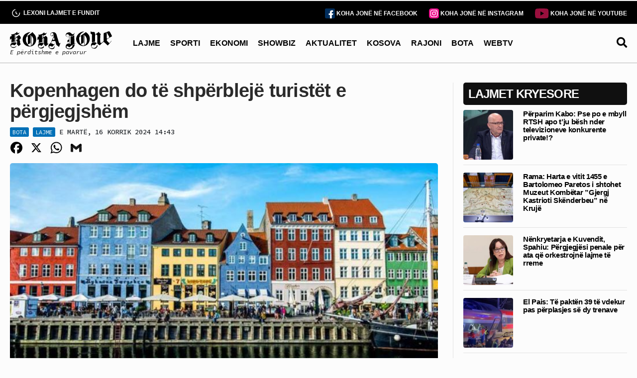

--- FILE ---
content_type: text/html; charset=UTF-8
request_url: https://kohajone.com/lajme/kopenhagen-do-te-shperbleje-turistet-e-pergjegjshem/
body_size: 22951
content:
<!DOCTYPE html>
<html lang="sq">

<head>
			<!-- GA Google Analytics -->
		<script async src="https://www.googletagmanager.com/gtag/js?id=G-E74RVHPEQP"></script>
		<script>
			window.dataLayer = window.dataLayer || [];
			function gtag(){dataLayer.push(arguments);}
			gtag('js', new Date());
			gtag('config', 'G-E74RVHPEQP');
		</script>
  <meta charset="UTF-8">
  <meta name="viewport" content="width=device-width, initial-scale=1.0">
  <!--<meta http-equiv="refresh" content="600">-->


<title>Kopenhagen do të shpërblejë turistët e përgjegjshëm</title>
  
<!-- The SEO Framework by Sybre Waaijer -->
<meta name="robots" content="max-snippet:-1,max-image-preview:large,max-video-preview:-1" />
<link rel="canonical" href="https://kohajone.com/lajme/kopenhagen-do-te-shperbleje-turistet-e-pergjegjshem/" />
<meta name="description" content="N&euml; Kopenhag&euml;, turist&euml;t do t&euml; shp&euml;rblehen p&euml;r sa koh&euml; tregohen t&euml; p&euml;rgjegjsh&euml;m. Kryeqyteti danez duket se po e p&euml;rballon trendin e mbipopullimit nga turist&euml;t&#8230;" />
<meta property="og:type" content="article" />
<meta property="og:locale" content="sq_AL" />
<meta property="og:site_name" content="Gazeta Koha Jonë" />
<meta property="og:title" content="Kopenhagen do të shpërblejë turistët e përgjegjshëm" />
<meta property="og:description" content="N&euml; Kopenhag&euml;, turist&euml;t do t&euml; shp&euml;rblehen p&euml;r sa koh&euml; tregohen t&euml; p&euml;rgjegjsh&euml;m. Kryeqyteti danez duket se po e p&euml;rballon trendin e mbipopullimit nga turist&euml;t duke tentuar q&euml; t&euml; t&euml;rheq&euml; udh&euml;tar&euml;t e&#8230;" />
<meta property="og:url" content="https://kohajone.com/lajme/kopenhagen-do-te-shperbleje-turistet-e-pergjegjshem/" />
<meta property="og:image" content="https://kohajone.com/wp-content/uploads/2024/07/kopen.jpg" />
<meta property="og:image:width" content="743" />
<meta property="og:image:height" content="430" />
<meta property="article:published_time" content="2024-07-16T12:43:16+00:00" />
<meta property="article:modified_time" content="2024-07-16T12:46:56+00:00" />
<meta name="twitter:card" content="summary_large_image" />
<meta name="twitter:title" content="Kopenhagen do të shpërblejë turistët e përgjegjshëm" />
<meta name="twitter:description" content="N&euml; Kopenhag&euml;, turist&euml;t do t&euml; shp&euml;rblehen p&euml;r sa koh&euml; tregohen t&euml; p&euml;rgjegjsh&euml;m. Kryeqyteti danez duket se po e p&euml;rballon trendin e mbipopullimit nga turist&euml;t duke tentuar q&euml; t&euml; t&euml;rheq&euml; udh&euml;tar&euml;t e&#8230;" />
<meta name="twitter:image" content="https://kohajone.com/wp-content/uploads/2024/07/kopen.jpg" />
<script type="application/ld+json">{"@context":"https://schema.org","@graph":[{"@type":"WebSite","@id":"https://kohajone.com/#/schema/WebSite","url":"https://kohajone.com/","name":"Gazeta Koha Jonë","description":"E përditshme e pavarur","inLanguage":"sq","potentialAction":{"@type":"SearchAction","target":{"@type":"EntryPoint","urlTemplate":"https://kohajone.com/search/{search_term_string}/"},"query-input":"required name=search_term_string"},"publisher":{"@type":"Organization","@id":"https://kohajone.com/#/schema/Organization","name":"Gazeta Koha Jonë","url":"https://kohajone.com/","sameAs":["https://www.facebook.com/kohajone/","https://www.youtube.com/channel/UC8gS1GjWSZJgmSEd76jzdSw"],"logo":{"@type":"ImageObject","url":"https://kohajone.com/wp-content/uploads/2024/04/cropped-favicon_dark-2.png","contentUrl":"https://kohajone.com/wp-content/uploads/2024/04/cropped-favicon_dark-2.png","width":512,"height":512,"contentSize":"68243"}}},{"@type":"WebPage","@id":"https://kohajone.com/lajme/kopenhagen-do-te-shperbleje-turistet-e-pergjegjshem/","url":"https://kohajone.com/lajme/kopenhagen-do-te-shperbleje-turistet-e-pergjegjshem/","name":"Kopenhagen do të shpërblejë turistët e përgjegjshëm &mdash; Gazeta Koha Jonë","description":"N&euml; Kopenhag&euml;, turist&euml;t do t&euml; shp&euml;rblehen p&euml;r sa koh&euml; tregohen t&euml; p&euml;rgjegjsh&euml;m. Kryeqyteti danez duket se po e p&euml;rballon trendin e mbipopullimit nga turist&euml;t&#8230;","inLanguage":"sq","isPartOf":{"@id":"https://kohajone.com/#/schema/WebSite"},"breadcrumb":{"@type":"BreadcrumbList","@id":"https://kohajone.com/#/schema/BreadcrumbList","itemListElement":[{"@type":"ListItem","position":1,"item":"https://kohajone.com/","name":"Gazeta Koha Jonë"},{"@type":"ListItem","position":2,"item":"https://kohajone.com/kategori/lajme/","name":"Lajme"},{"@type":"ListItem","position":3,"name":"Kopenhagen do të shpërblejë turistët e përgjegjshëm"}]},"potentialAction":{"@type":"ReadAction","target":"https://kohajone.com/lajme/kopenhagen-do-te-shperbleje-turistet-e-pergjegjshem/"},"datePublished":"2024-07-16T12:43:16+00:00","dateModified":"2024-07-16T12:46:56+00:00","author":{"@type":"Person","@id":"https://kohajone.com/#/schema/Person/04dc4aa8ceefa90c8f5f8c9fb2e877c5","name":"lindita"}}]}</script>
<!-- / The SEO Framework by Sybre Waaijer | 4.47ms meta | 1.00ms boot -->

<link rel='dns-prefetch' href='//static.addtoany.com' />
<link rel='stylesheet' id='wp-block-library-css' href='https://kohajone.com/wp-includes/css/dist/block-library/style.min.css' type='text/css' media='all' />
<style id='classic-theme-styles-inline-css' type='text/css'>
/*! This file is auto-generated */
.wp-block-button__link{color:#fff;background-color:#32373c;border-radius:9999px;box-shadow:none;text-decoration:none;padding:calc(.667em + 2px) calc(1.333em + 2px);font-size:1.125em}.wp-block-file__button{background:#32373c;color:#fff;text-decoration:none}
</style>
<style id='global-styles-inline-css' type='text/css'>
body{--wp--preset--color--black: #000000;--wp--preset--color--cyan-bluish-gray: #abb8c3;--wp--preset--color--white: #ffffff;--wp--preset--color--pale-pink: #f78da7;--wp--preset--color--vivid-red: #cf2e2e;--wp--preset--color--luminous-vivid-orange: #ff6900;--wp--preset--color--luminous-vivid-amber: #fcb900;--wp--preset--color--light-green-cyan: #7bdcb5;--wp--preset--color--vivid-green-cyan: #00d084;--wp--preset--color--pale-cyan-blue: #8ed1fc;--wp--preset--color--vivid-cyan-blue: #0693e3;--wp--preset--color--vivid-purple: #9b51e0;--wp--preset--gradient--vivid-cyan-blue-to-vivid-purple: linear-gradient(135deg,rgba(6,147,227,1) 0%,rgb(155,81,224) 100%);--wp--preset--gradient--light-green-cyan-to-vivid-green-cyan: linear-gradient(135deg,rgb(122,220,180) 0%,rgb(0,208,130) 100%);--wp--preset--gradient--luminous-vivid-amber-to-luminous-vivid-orange: linear-gradient(135deg,rgba(252,185,0,1) 0%,rgba(255,105,0,1) 100%);--wp--preset--gradient--luminous-vivid-orange-to-vivid-red: linear-gradient(135deg,rgba(255,105,0,1) 0%,rgb(207,46,46) 100%);--wp--preset--gradient--very-light-gray-to-cyan-bluish-gray: linear-gradient(135deg,rgb(238,238,238) 0%,rgb(169,184,195) 100%);--wp--preset--gradient--cool-to-warm-spectrum: linear-gradient(135deg,rgb(74,234,220) 0%,rgb(151,120,209) 20%,rgb(207,42,186) 40%,rgb(238,44,130) 60%,rgb(251,105,98) 80%,rgb(254,248,76) 100%);--wp--preset--gradient--blush-light-purple: linear-gradient(135deg,rgb(255,206,236) 0%,rgb(152,150,240) 100%);--wp--preset--gradient--blush-bordeaux: linear-gradient(135deg,rgb(254,205,165) 0%,rgb(254,45,45) 50%,rgb(107,0,62) 100%);--wp--preset--gradient--luminous-dusk: linear-gradient(135deg,rgb(255,203,112) 0%,rgb(199,81,192) 50%,rgb(65,88,208) 100%);--wp--preset--gradient--pale-ocean: linear-gradient(135deg,rgb(255,245,203) 0%,rgb(182,227,212) 50%,rgb(51,167,181) 100%);--wp--preset--gradient--electric-grass: linear-gradient(135deg,rgb(202,248,128) 0%,rgb(113,206,126) 100%);--wp--preset--gradient--midnight: linear-gradient(135deg,rgb(2,3,129) 0%,rgb(40,116,252) 100%);--wp--preset--font-size--small: 13px;--wp--preset--font-size--medium: 20px;--wp--preset--font-size--large: 36px;--wp--preset--font-size--x-large: 42px;--wp--preset--spacing--20: 0.44rem;--wp--preset--spacing--30: 0.67rem;--wp--preset--spacing--40: 1rem;--wp--preset--spacing--50: 1.5rem;--wp--preset--spacing--60: 2.25rem;--wp--preset--spacing--70: 3.38rem;--wp--preset--spacing--80: 5.06rem;--wp--preset--shadow--natural: 6px 6px 9px rgba(0, 0, 0, 0.2);--wp--preset--shadow--deep: 12px 12px 50px rgba(0, 0, 0, 0.4);--wp--preset--shadow--sharp: 6px 6px 0px rgba(0, 0, 0, 0.2);--wp--preset--shadow--outlined: 6px 6px 0px -3px rgba(255, 255, 255, 1), 6px 6px rgba(0, 0, 0, 1);--wp--preset--shadow--crisp: 6px 6px 0px rgba(0, 0, 0, 1);}:where(.is-layout-flex){gap: 0.5em;}:where(.is-layout-grid){gap: 0.5em;}body .is-layout-flex{display: flex;}body .is-layout-flex{flex-wrap: wrap;align-items: center;}body .is-layout-flex > *{margin: 0;}body .is-layout-grid{display: grid;}body .is-layout-grid > *{margin: 0;}:where(.wp-block-columns.is-layout-flex){gap: 2em;}:where(.wp-block-columns.is-layout-grid){gap: 2em;}:where(.wp-block-post-template.is-layout-flex){gap: 1.25em;}:where(.wp-block-post-template.is-layout-grid){gap: 1.25em;}.has-black-color{color: var(--wp--preset--color--black) !important;}.has-cyan-bluish-gray-color{color: var(--wp--preset--color--cyan-bluish-gray) !important;}.has-white-color{color: var(--wp--preset--color--white) !important;}.has-pale-pink-color{color: var(--wp--preset--color--pale-pink) !important;}.has-vivid-red-color{color: var(--wp--preset--color--vivid-red) !important;}.has-luminous-vivid-orange-color{color: var(--wp--preset--color--luminous-vivid-orange) !important;}.has-luminous-vivid-amber-color{color: var(--wp--preset--color--luminous-vivid-amber) !important;}.has-light-green-cyan-color{color: var(--wp--preset--color--light-green-cyan) !important;}.has-vivid-green-cyan-color{color: var(--wp--preset--color--vivid-green-cyan) !important;}.has-pale-cyan-blue-color{color: var(--wp--preset--color--pale-cyan-blue) !important;}.has-vivid-cyan-blue-color{color: var(--wp--preset--color--vivid-cyan-blue) !important;}.has-vivid-purple-color{color: var(--wp--preset--color--vivid-purple) !important;}.has-black-background-color{background-color: var(--wp--preset--color--black) !important;}.has-cyan-bluish-gray-background-color{background-color: var(--wp--preset--color--cyan-bluish-gray) !important;}.has-white-background-color{background-color: var(--wp--preset--color--white) !important;}.has-pale-pink-background-color{background-color: var(--wp--preset--color--pale-pink) !important;}.has-vivid-red-background-color{background-color: var(--wp--preset--color--vivid-red) !important;}.has-luminous-vivid-orange-background-color{background-color: var(--wp--preset--color--luminous-vivid-orange) !important;}.has-luminous-vivid-amber-background-color{background-color: var(--wp--preset--color--luminous-vivid-amber) !important;}.has-light-green-cyan-background-color{background-color: var(--wp--preset--color--light-green-cyan) !important;}.has-vivid-green-cyan-background-color{background-color: var(--wp--preset--color--vivid-green-cyan) !important;}.has-pale-cyan-blue-background-color{background-color: var(--wp--preset--color--pale-cyan-blue) !important;}.has-vivid-cyan-blue-background-color{background-color: var(--wp--preset--color--vivid-cyan-blue) !important;}.has-vivid-purple-background-color{background-color: var(--wp--preset--color--vivid-purple) !important;}.has-black-border-color{border-color: var(--wp--preset--color--black) !important;}.has-cyan-bluish-gray-border-color{border-color: var(--wp--preset--color--cyan-bluish-gray) !important;}.has-white-border-color{border-color: var(--wp--preset--color--white) !important;}.has-pale-pink-border-color{border-color: var(--wp--preset--color--pale-pink) !important;}.has-vivid-red-border-color{border-color: var(--wp--preset--color--vivid-red) !important;}.has-luminous-vivid-orange-border-color{border-color: var(--wp--preset--color--luminous-vivid-orange) !important;}.has-luminous-vivid-amber-border-color{border-color: var(--wp--preset--color--luminous-vivid-amber) !important;}.has-light-green-cyan-border-color{border-color: var(--wp--preset--color--light-green-cyan) !important;}.has-vivid-green-cyan-border-color{border-color: var(--wp--preset--color--vivid-green-cyan) !important;}.has-pale-cyan-blue-border-color{border-color: var(--wp--preset--color--pale-cyan-blue) !important;}.has-vivid-cyan-blue-border-color{border-color: var(--wp--preset--color--vivid-cyan-blue) !important;}.has-vivid-purple-border-color{border-color: var(--wp--preset--color--vivid-purple) !important;}.has-vivid-cyan-blue-to-vivid-purple-gradient-background{background: var(--wp--preset--gradient--vivid-cyan-blue-to-vivid-purple) !important;}.has-light-green-cyan-to-vivid-green-cyan-gradient-background{background: var(--wp--preset--gradient--light-green-cyan-to-vivid-green-cyan) !important;}.has-luminous-vivid-amber-to-luminous-vivid-orange-gradient-background{background: var(--wp--preset--gradient--luminous-vivid-amber-to-luminous-vivid-orange) !important;}.has-luminous-vivid-orange-to-vivid-red-gradient-background{background: var(--wp--preset--gradient--luminous-vivid-orange-to-vivid-red) !important;}.has-very-light-gray-to-cyan-bluish-gray-gradient-background{background: var(--wp--preset--gradient--very-light-gray-to-cyan-bluish-gray) !important;}.has-cool-to-warm-spectrum-gradient-background{background: var(--wp--preset--gradient--cool-to-warm-spectrum) !important;}.has-blush-light-purple-gradient-background{background: var(--wp--preset--gradient--blush-light-purple) !important;}.has-blush-bordeaux-gradient-background{background: var(--wp--preset--gradient--blush-bordeaux) !important;}.has-luminous-dusk-gradient-background{background: var(--wp--preset--gradient--luminous-dusk) !important;}.has-pale-ocean-gradient-background{background: var(--wp--preset--gradient--pale-ocean) !important;}.has-electric-grass-gradient-background{background: var(--wp--preset--gradient--electric-grass) !important;}.has-midnight-gradient-background{background: var(--wp--preset--gradient--midnight) !important;}.has-small-font-size{font-size: var(--wp--preset--font-size--small) !important;}.has-medium-font-size{font-size: var(--wp--preset--font-size--medium) !important;}.has-large-font-size{font-size: var(--wp--preset--font-size--large) !important;}.has-x-large-font-size{font-size: var(--wp--preset--font-size--x-large) !important;}
.wp-block-navigation a:where(:not(.wp-element-button)){color: inherit;}
:where(.wp-block-post-template.is-layout-flex){gap: 1.25em;}:where(.wp-block-post-template.is-layout-grid){gap: 1.25em;}
:where(.wp-block-columns.is-layout-flex){gap: 2em;}:where(.wp-block-columns.is-layout-grid){gap: 2em;}
.wp-block-pullquote{font-size: 1.5em;line-height: 1.6;}
</style>
<link rel='stylesheet' id='dashicons-css' href='https://kohajone.com/wp-includes/css/dashicons.min.css' type='text/css' media='all' />
<link rel='stylesheet' id='post-views-counter-frontend-css' href='https://kohajone.com/wp-content/plugins/post-views-counter/css/frontend.min.css?ver=1.4.7' type='text/css' media='all' />
<link rel='stylesheet' id='apm-frontend-css-css' href='https://kohajone.com/wp-content/plugins/apm/poll_frontend_css.css?ver=1.0.0' type='text/css' media='all' />
<link rel='stylesheet' id='wordpress-popular-posts-css-css' href='https://kohajone.com/wp-content/plugins/wordpress-popular-posts/assets/css/wpp.css?ver=6.4.2' type='text/css' media='all' />
<link rel='stylesheet' id='bootstrap-css' href='https://kohajone.com/wp-content/themes/kohajone/assets/css/bootstrap.min.css' type='text/css' media='all' />
<link rel='stylesheet' id='normalize-css' href='https://kohajone.com/wp-content/themes/kohajone/assets/css/normalize.css' type='text/css' media='all' />
<link rel='stylesheet' id='main-css' href='https://kohajone.com/wp-content/themes/kohajone/assets/css/main.css?ver=1768301540' type='text/css' media='all' />
<link rel='stylesheet' id='wpdreams-asl-basic-css' href='https://kohajone.com/wp-content/plugins/ajax-search-lite/css/style.basic.css?ver=4.12' type='text/css' media='all' />
<link rel='stylesheet' id='wpdreams-asl-instance-css' href='https://kohajone.com/wp-content/plugins/ajax-search-lite/css/style-curvy-black.css?ver=4.12' type='text/css' media='all' />
<link rel='stylesheet' id='addtoany-css' href='https://kohajone.com/wp-content/plugins/add-to-any/addtoany.min.css?ver=1.16' type='text/css' media='all' />
<link rel='stylesheet' id='__EPYT__style-css' href='https://kohajone.com/wp-content/plugins/youtube-embed-plus/styles/ytprefs.min.css?ver=14.2.1.3' type='text/css' media='all' />
<style id='__EPYT__style-inline-css' type='text/css'>

                .epyt-gallery-thumb {
                        width: 33.333%;
                }
                
</style>
<!--n2css--><script type="text/javascript" id="addtoany-core-js-before">
/* <![CDATA[ */
window.a2a_config=window.a2a_config||{};a2a_config.callbacks=[];a2a_config.overlays=[];a2a_config.templates={};a2a_localize = {
	Share: "Ndajeni me të tjerët",
	Save: "Ruaje",
	Subscribe: "Pajtohuni",
	Email: "Email",
	Bookmark: "Faqeruaje",
	ShowAll: "Shfaqi krejt",
	ShowLess: "Shfaq më pak",
	FindServices: "Gjeni shërbim(e)",
	FindAnyServiceToAddTo: "Gjeni menjëherë çfarëdo shërbimi për ta shtuar",
	PoweredBy: "Bazuar në",
	ShareViaEmail: "Ndajeni me të tjerët me email",
	SubscribeViaEmail: "Pajtohuni me email",
	BookmarkInYourBrowser: "Faqeruajeni në shfletuesin tuaj",
	BookmarkInstructions: "Që të faqeruani këtë faqe, shtypni Ctrl+D, ose \u2318+D",
	AddToYourFavorites: "Shtojeni te të parapëlqyerit tuaj",
	SendFromWebOrProgram: "Dërgojeni prej çfarëdo adrese email apo programi email-esh",
	EmailProgram: "Program email",
	More: "Më tepër&#8230;",
	ThanksForSharing: "Faleminderit për ndarjen me të tjerë!",
	ThanksForFollowing: "Faleminderit për ndjekjen!"
};

a2a_config.icon_color="transparent,#000000";
/* ]]> */
</script>
<script type="text/javascript" async src="https://static.addtoany.com/menu/page.js" id="addtoany-core-js"></script>
<script type="text/javascript" src="https://kohajone.com/wp-includes/js/jquery/jquery.min.js?ver=3.7.1" id="jquery-core-js"></script>
<script type="text/javascript" src="https://kohajone.com/wp-includes/js/jquery/jquery-migrate.min.js?ver=3.4.1" id="jquery-migrate-js"></script>
<script type="text/javascript" async src="https://kohajone.com/wp-content/plugins/add-to-any/addtoany.min.js?ver=1.1" id="addtoany-jquery-js"></script>
<script type="text/javascript" id="3d-flip-book-client-locale-loader-js-extra">
/* <![CDATA[ */
var FB3D_CLIENT_LOCALE = {"ajaxurl":"https:\/\/kohajone.com\/wp-admin\/admin-ajax.php","dictionary":{"Table of contents":"Table of contents","Close":"Close","Bookmarks":"Bookmarks","Thumbnails":"Thumbnails","Search":"Search","Share":"Share","Facebook":"Facebook","Twitter":"Twitter","Email":"Email","Play":"Play","Previous page":"Previous page","Next page":"Next page","Zoom in":"Zoom in","Zoom out":"Zoom out","Fit view":"Fit view","Auto play":"Auto play","Full screen":"Full screen","More":"More","Smart pan":"Smart pan","Single page":"Single page","Sounds":"Sounds","Stats":"Stats","Print":"Print","Download":"Download","Goto first page":"Goto first page","Goto last page":"Goto last page"},"images":"https:\/\/kohajone.com\/wp-content\/plugins\/interactive-3d-flipbook-powered-physics-engine\/assets\/images\/","jsData":{"urls":[],"posts":{"ids_mis":[],"ids":[]},"pages":[],"firstPages":[],"bookCtrlProps":[],"bookTemplates":[]},"key":"3d-flip-book","pdfJS":{"pdfJsLib":"https:\/\/kohajone.com\/wp-content\/plugins\/interactive-3d-flipbook-powered-physics-engine\/assets\/js\/pdf.min.js?ver=4.3.136","pdfJsWorker":"https:\/\/kohajone.com\/wp-content\/plugins\/interactive-3d-flipbook-powered-physics-engine\/assets\/js\/pdf.worker.js?ver=4.3.136","stablePdfJsLib":"https:\/\/kohajone.com\/wp-content\/plugins\/interactive-3d-flipbook-powered-physics-engine\/assets\/js\/stable\/pdf.min.js?ver=2.5.207","stablePdfJsWorker":"https:\/\/kohajone.com\/wp-content\/plugins\/interactive-3d-flipbook-powered-physics-engine\/assets\/js\/stable\/pdf.worker.js?ver=2.5.207","pdfJsCMapUrl":"https:\/\/kohajone.com\/wp-content\/plugins\/interactive-3d-flipbook-powered-physics-engine\/assets\/cmaps\/"},"cacheurl":"https:\/\/kohajone.com\/wp-content\/uploads\/3d-flip-book\/cache\/","pluginsurl":"https:\/\/kohajone.com\/wp-content\/plugins\/","pluginurl":"https:\/\/kohajone.com\/wp-content\/plugins\/interactive-3d-flipbook-powered-physics-engine\/","thumbnailSize":{"width":"150","height":"150"},"version":"1.16.15"};
/* ]]> */
</script>
<script type="text/javascript" src="https://kohajone.com/wp-content/plugins/interactive-3d-flipbook-powered-physics-engine/assets/js/client-locale-loader.js?ver=1.16.15" id="3d-flip-book-client-locale-loader-js" async="async" data-wp-strategy="async"></script>
<script type="text/javascript" id="post-views-counter-frontend-js-before">
/* <![CDATA[ */
var pvcArgsFrontend = {"mode":"js","postID":2553018,"requestURL":"https:\/\/kohajone.com\/wp-admin\/admin-ajax.php","nonce":"b55a6f9b76","dataStorage":"cookies","multisite":false,"path":"\/","domain":""};
/* ]]> */
</script>
<script type="text/javascript" src="https://kohajone.com/wp-content/plugins/post-views-counter/js/frontend.min.js?ver=1.4.7" id="post-views-counter-frontend-js"></script>
<script type="application/json" id="wpp-json">

{"sampling_active":0,"sampling_rate":100,"ajax_url":"https:\/\/kohajone.com\/wp-json\/wordpress-popular-posts\/v1\/popular-posts","api_url":"https:\/\/kohajone.com\/wp-json\/wordpress-popular-posts","ID":2553018,"token":"df9b64f728","lang":0,"debug":0}

</script>
<script type="text/javascript" src="https://kohajone.com/wp-content/plugins/wordpress-popular-posts/assets/js/wpp.min.js?ver=6.4.2" id="wpp-js-js"></script>
<script type="text/javascript" id="__ytprefs__-js-extra">
/* <![CDATA[ */
var _EPYT_ = {"ajaxurl":"https:\/\/kohajone.com\/wp-admin\/admin-ajax.php","security":"9f4210a0d5","gallery_scrolloffset":"20","eppathtoscripts":"https:\/\/kohajone.com\/wp-content\/plugins\/youtube-embed-plus\/scripts\/","eppath":"https:\/\/kohajone.com\/wp-content\/plugins\/youtube-embed-plus\/","epresponsiveselector":"[\"iframe.__youtube_prefs__\"]","epdovol":"1","version":"14.2.1.3","evselector":"iframe.__youtube_prefs__[src], iframe[src*=\"youtube.com\/embed\/\"], iframe[src*=\"youtube-nocookie.com\/embed\/\"]","ajax_compat":"","maxres_facade":"eager","ytapi_load":"light","pause_others":"","stopMobileBuffer":"1","facade_mode":"1","not_live_on_channel":"","vi_active":"","vi_js_posttypes":[]};
/* ]]> */
</script>
<script type="text/javascript" src="https://kohajone.com/wp-content/plugins/youtube-embed-plus/scripts/ytprefs.min.js?ver=14.2.1.3" id="__ytprefs__-js"></script>
<link rel="https://api.w.org/" href="https://kohajone.com/wp-json/" /><link rel="alternate" type="application/json" href="https://kohajone.com/wp-json/wp/v2/posts/2553018" /><link rel="EditURI" type="application/rsd+xml" title="RSD" href="https://kohajone.com/xmlrpc.php?rsd" />
<link rel="alternate" type="application/json+oembed" href="https://kohajone.com/wp-json/oembed/1.0/embed?url=https%3A%2F%2Fkohajone.com%2Flajme%2Fkopenhagen-do-te-shperbleje-turistet-e-pergjegjshem%2F" />
<link rel="alternate" type="text/xml+oembed" href="https://kohajone.com/wp-json/oembed/1.0/embed?url=https%3A%2F%2Fkohajone.com%2Flajme%2Fkopenhagen-do-te-shperbleje-turistet-e-pergjegjshem%2F&#038;format=xml" />
            <style id="wpp-loading-animation-styles">@-webkit-keyframes bgslide{from{background-position-x:0}to{background-position-x:-200%}}@keyframes bgslide{from{background-position-x:0}to{background-position-x:-200%}}.wpp-widget-placeholder,.wpp-widget-block-placeholder,.wpp-shortcode-placeholder{margin:0 auto;width:60px;height:3px;background:#dd3737;background:linear-gradient(90deg,#dd3737 0%,#571313 10%,#dd3737 100%);background-size:200% auto;border-radius:3px;-webkit-animation:bgslide 1s infinite linear;animation:bgslide 1s infinite linear}</style>
            				<link rel="preconnect" href="https://fonts.gstatic.com" crossorigin />
				<link rel="preload" as="style" href="//fonts.googleapis.com/css?family=Open+Sans&display=swap" />
				<link rel="stylesheet" href="//fonts.googleapis.com/css?family=Open+Sans&display=swap" media="all" />
							            <style>
				            
					div[id*='ajaxsearchlitesettings'].searchsettings .asl_option_inner label {
						font-size: 0px !important;
						color: rgba(0, 0, 0, 0);
					}
					div[id*='ajaxsearchlitesettings'].searchsettings .asl_option_inner label:after {
						font-size: 11px !important;
						position: absolute;
						top: 0;
						left: 0;
						z-index: 1;
					}
					.asl_w_container {
						width: 100%;
						margin: 0px 0px 0px 0px;
						min-width: 200px;
					}
					div[id*='ajaxsearchlite'].asl_m {
						width: 100%;
					}
					div[id*='ajaxsearchliteres'].wpdreams_asl_results div.resdrg span.highlighted {
						font-weight: bold;
						color: rgba(153, 15, 61, 1);
						background-color: rgba(238, 238, 238, 1);
					}
					div[id*='ajaxsearchliteres'].wpdreams_asl_results .results img.asl_image {
						width: 80px;
						height: 80px;
						object-fit: cover;
					}
					div.asl_r .results {
						max-height: none;
					}
				
							.asl_w, .asl_w * {font-family:"Arial","Sans-serif" !important;}
							.asl_m input[type=search]::placeholder{font-family:"Arial","Sans-serif" !important;}
							.asl_m input[type=search]::-webkit-input-placeholder{font-family:"Arial","Sans-serif" !important;}
							.asl_m input[type=search]::-moz-placeholder{font-family:"Arial","Sans-serif" !important;}
							.asl_m input[type=search]:-ms-input-placeholder{font-family:"Arial","Sans-serif" !important;}
						
						.asl_m, .asl_m .probox {
							background-color: rgba(252, 252, 252, 1) !important;
							background-image: none !important;
							-webkit-background-image: none !important;
							-ms-background-image: none !important;
						}
					
						.asl_m .probox svg {
							fill: rgb(0, 0, 0) !important;
						}
						.asl_m .probox .innericon {
							background-color: rgba(255, 255, 255, 0) !important;
							background-image: none !important;
							-webkit-background-image: none !important;
							-ms-background-image: none !important;
						}
					
						div.asl_m.asl_w {
							border:1px none rgb(0, 0, 0) !important;border-radius:0px 0px 0px 0px !important;
							box-shadow: none !important;
						}
						div.asl_m.asl_w .probox {border: none !important;}
					
						div.asl_r.asl_w.vertical .results .item::after {
							display: block;
							position: absolute;
							bottom: 0;
							content: '';
							height: 1px;
							width: 100%;
							background: #D8D8D8;
						}
						div.asl_r.asl_w.vertical .results .item.asl_last_item::after {
							display: none;
						}
								            </style>
			            <link rel="icon" href="https://kohajone.com/wp-content/uploads/2024/04/cropped-favicon_dark-2-32x32.png" sizes="32x32" />
<link rel="icon" href="https://kohajone.com/wp-content/uploads/2024/04/cropped-favicon_dark-2-192x192.png" sizes="192x192" />
<link rel="apple-touch-icon" href="https://kohajone.com/wp-content/uploads/2024/04/cropped-favicon_dark-2-180x180.png" />
<meta name="msapplication-TileImage" content="https://kohajone.com/wp-content/uploads/2024/04/cropped-favicon_dark-2-270x270.png" />
  <link href="https://cdnjs.cloudflare.com/ajax/libs/font-awesome/5.9.0/css/all.min.css" rel="stylesheet">
  <link rel="preconnect" href="https://fonts.googleapis.com">
<link rel="preconnect" href="https://fonts.gstatic.com" crossorigin>
<link
  rel="stylesheet"
  href="https://cdn.jsdelivr.net/npm/swiper@11/swiper-bundle.min.css"
/>
<script type="module" src="https://cdn.jsdelivr.net/npm/@justinribeiro/lite-youtube@1.5.0/lite-youtube.js"></script>
<script src="https://cdn.jsdelivr.net/npm/swiper@11/swiper-bundle.min.js"></script>
<link href="https://fonts.googleapis.com/css2?family=Source+Code+Pro:ital,wght@0,200..900;1,200..900&display=swap" rel="stylesheet">
</head>
<body>
<header>
  <div class="site-header">
      <div id="mainHeader">
        <div class="header-top">
          <div class="container">
            <div class="flex-class">
              <div class="header-top-left">
              <a id="subsc" href="/me-te-fundit/" class="top-link">
              <img loading="lazy" src="https://kohajone.com/wp-content/themes/kohajone/assets/images/history.svg">
              <span>LEXONI LAJMET E FUNDIT</span>
              </a>
             </div>
              <div class="header-top-right">
              <a href="https://www.facebook.com/kohajone/" target="_blank" class="top-link">
             <img loading="lazy" src="https://kohajone.com/wp-content/themes/kohajone/assets/images/facebook.svg" height="20px" alt="Facebook Icon">
             <span class="strng">KOHA JONË NË FACEBOOK</span>
           </a>
              <a href="https://www.instagram.com/gazetakohajone/" target="_blank" class="top-link" style="margin-left:20px">
             <img loading="lazy" src="https://kohajone.com/wp-content/themes/kohajone/assets/images/instagram-icon.svg" height="20px" alt="Facebook Icon">
             <span class="strng">KOHA JONË NË INSTAGRAM</span>
           </a>
             <a href="https://www.youtube.com/channel/UC8gS1GjWSZJgmSEd76jzdSw?sub_confirmation=1" target="_blank" class="top-link" style="margin-left:20px">
             <img loading="lazy" src="https://kohajone.com/wp-content/themes/kohajone/assets/images/youtube.svg" alt="YouTube Icon">
             <span class="strng">KOHA JONË NË YOUTUBE</span>
             </a>
            </div>
           </div>
         </div>
    </div>
    <div class="primary-nav">
      <div class="nav-pri container">
        <div class="flex-class">
          <div class="nav-logo">
            <a href="/">
            <img loading="lazy" src="https://kohajone.com/wp-content/themes/kohajone/assets/images/kj-vector.svg" alt="Koha Jone Logo">
            <p class="logo-tagline">E përditshme e pavarur</p>
			       </a>
        </div>
        <div class="menu-items" id="menuItems">
          <nav class="main-nav">
            <ul class="main-nav-list">
							    		  <li><a href="/kategori/lajme/" title="LAJME" class="">LAJME</a></li>
							    		  <li><a href="/kategori/sporti/" title="SPORTI" class="">SPORTI</a></li>
			    		  <li><a href="/kategori/ekonomi/" title="EKONOMI" class="">EKONOMI</a></li>
			    		  <li><a href="/kategori/showbiz/" title="SHOWBIZ" class="">SHOWBIZ</a></li>
											    		  <li><a href="/kategori/aktualitet/" title="AKTUALITET" class="">AKTUALITET</a></li>
                <li><a href="/kategori/kosova/" title="KOSOVA" class="">KOSOVA</a></li>
				                <li><a href="/kategori/rajoni/" title="RAJONI" class="">RAJONI</a></li>
			    		  <li><a href="/kategori/bota/" title="BOTA" class="">BOTA</a></li>
			    			<li><a href="/kategori/webtv/" title="WEBTV" class="">WEBTV</a></li>
			    		</ul>
          </nav>
        </div>
<!-- Search icon link -->
<a href="#" class="search-icon" id="searchIcon-desktop"><i alt="Search Icon" class="fas fa-search fa-lg"></i></a>

<!-- Shortcode content (initially hidden) -->
<div id="searchField-desktop" class="search-field-desktop" style="display: none;">
  <div class="asl_w_container asl_w_container_1">
	<div id='ajaxsearchlite1'
		 data-id="1"
		 data-instance="1"
		 class="asl_w asl_m asl_m_1 asl_m_1_1">
		<div class="probox">

	
	<div class='prosettings' style='display:none;' data-opened=0>
				<div class='innericon'>
			<svg version="1.1" xmlns="http://www.w3.org/2000/svg" xmlns:xlink="http://www.w3.org/1999/xlink" x="0px" y="0px" width="22" height="22" viewBox="0 0 512 512" enable-background="new 0 0 512 512" xml:space="preserve">
					<polygon transform = "rotate(90 256 256)" points="142.332,104.886 197.48,50 402.5,256 197.48,462 142.332,407.113 292.727,256 "/>
				</svg>
		</div>
	</div>

	
	
	<div class='proinput'>
        <form role="search" action='#' autocomplete="off"
			  aria-label="Search form">
			<input aria-label="Search input"
				   type='search' class='orig'
				   tabindex="0"
				   name='phrase'
				   placeholder='Kërko artikull..'
				   value=''
				   autocomplete="off"/>
			<input aria-label="Search autocomplete"
				   type='text'
				   class='autocomplete'
				   tabindex="-1"
				   name='phrase'
				   value=''
				   autocomplete="off" disabled/>
			<input type='submit' value="Start search" style='width:0; height: 0; visibility: hidden;'>
		</form>
	</div>

	
	
	<button class='promagnifier' tabindex="0" aria-label="Search magnifier">
				<span class='innericon' style="display:block;">
			<svg version="1.1" xmlns="http://www.w3.org/2000/svg" xmlns:xlink="http://www.w3.org/1999/xlink" x="0px" y="0px" width="22" height="22" viewBox="0 0 512 512" enable-background="new 0 0 512 512" xml:space="preserve">
					<path d="M460.355,421.59L353.844,315.078c20.041-27.553,31.885-61.437,31.885-98.037
						C385.729,124.934,310.793,50,218.686,50C126.58,50,51.645,124.934,51.645,217.041c0,92.106,74.936,167.041,167.041,167.041
						c34.912,0,67.352-10.773,94.184-29.158L419.945,462L460.355,421.59z M100.631,217.041c0-65.096,52.959-118.056,118.055-118.056
						c65.098,0,118.057,52.959,118.057,118.056c0,65.096-52.959,118.056-118.057,118.056C153.59,335.097,100.631,282.137,100.631,217.041
						z"/>
				</svg>
		</span>
	</button>

	
	
	<div class='proloading'>

		<div class="asl_loader"><div class="asl_loader-inner asl_simple-circle"></div></div>

			</div>

			<div class='proclose'>
			<svg version="1.1" xmlns="http://www.w3.org/2000/svg" xmlns:xlink="http://www.w3.org/1999/xlink" x="0px"
				 y="0px"
				 width="12" height="12" viewBox="0 0 512 512" enable-background="new 0 0 512 512"
				 xml:space="preserve">
				<polygon points="438.393,374.595 319.757,255.977 438.378,137.348 374.595,73.607 255.995,192.225 137.375,73.622 73.607,137.352 192.246,255.983 73.622,374.625 137.352,438.393 256.002,319.734 374.652,438.378 "/>
			</svg>
		</div>
	
	
</div>	</div>
	<div class='asl_data_container' style="display:none !important;">
		<div class="asl_init_data wpdreams_asl_data_ct"
	 style="display:none !important;"
	 id="asl_init_id_1"
	 data-asl-id="1"
	 data-asl-instance="1"
	 data-asldata="[base64]"></div>	<div id="asl_hidden_data">
		<svg style="position:absolute" height="0" width="0">
			<filter id="aslblur">
				<feGaussianBlur in="SourceGraphic" stdDeviation="4"/>
			</filter>
		</svg>
		<svg style="position:absolute" height="0" width="0">
			<filter id="no_aslblur"></filter>
		</svg>
	</div>
	</div>

	<div id='ajaxsearchliteres1'
	 class='vertical wpdreams_asl_results asl_w asl_r asl_r_1 asl_r_1_1'>

	
	<div class="results">

		
		<div class="resdrg">
		</div>

		
	</div>

	
					<p class='showmore'>
			<span>Më shumë rezultate...</span>
		</p>
			
</div>

	<div id='__original__ajaxsearchlitesettings1'
		 data-id="1"
		 class="searchsettings wpdreams_asl_settings asl_w asl_s asl_s_1">
		<form name='options'
	  aria-label="Search settings form"
	  autocomplete = 'off'>

	
	
	<input type="hidden" name="filters_changed" style="display:none;" value="0">
	<input type="hidden" name="filters_initial" style="display:none;" value="1">

	<div class="asl_option_inner hiddend">
		<input type='hidden' name='qtranslate_lang' id='qtranslate_lang1'
			   value='0'/>
	</div>

	
	
	<fieldset class="asl_sett_scroll">
		<legend style="display: none;">Generic selectors</legend>
		<div class="asl_option" tabindex="0">
			<div class="asl_option_inner">
				<input type="checkbox" value="exact"
					   aria-label="Exact matches only"
					   name="asl_gen[]"  checked="checked"/>
				<div class="asl_option_checkbox"></div>
			</div>
			<div class="asl_option_label">
				Exact matches only			</div>
		</div>
		<div class="asl_option" tabindex="0">
			<div class="asl_option_inner">
				<input type="checkbox" value="title"
					   aria-label="Search in title"
					   name="asl_gen[]"  checked="checked"/>
				<div class="asl_option_checkbox"></div>
			</div>
			<div class="asl_option_label">
				Search in title			</div>
		</div>
		<div class="asl_option" tabindex="0">
			<div class="asl_option_inner">
				<input type="checkbox" value="content"
					   aria-label="Search in content"
					   name="asl_gen[]" />
				<div class="asl_option_checkbox"></div>
			</div>
			<div class="asl_option_label">
				Search in content			</div>
		</div>
		<div class="asl_option_inner hiddend">
			<input type="checkbox" value="excerpt"
				   aria-label="Search in excerpt"
				   name="asl_gen[]" />
			<div class="asl_option_checkbox"></div>
		</div>
	</fieldset>
	<fieldset class="asl_sett_scroll">
		<legend style="display: none;">Post Type Selectors</legend>
					<div class="asl_option_inner hiddend">
				<input type="checkbox" value="post"
					   aria-label="Hidden option, ignore please"
					   name="customset[]" checked="checked"/>
			</div>
				</fieldset>
	</form>
	</div>
</div></div>

       </div>
      </div>
  </div>
</div>

	  
<div class="mobile-header">
<div id="openMenuBtn"><i class="fas fa-bars"></i></div>
  <div id="menuModal" class="modal">
    <div class="modal-content">
      <span class="close"><i class="fas fa-times"></i></span>
      <div class="mobile-list-items">
      <ul>
		  		              <li><a href="/me-te-fundit/" title="MË TË FUNDIT" class="">MË TË FUNDIT 
                        <img loading="lazy" class="kosova-logo" loading="lazy" alt="Kosovo Flag" src="https://kohajone.com/wp-content/themes/kohajone/assets/images/history.svg">
                        </a></li>
		              <li><a href="/kategori/lajme/" title="LAJME" class="">LAJME</a></li>
		              <li><a href="/kategori/sporti/" title="SPORTI" class="">SPORTI</a></li>
            <li><a href="/kategori/ekonomi/" title="EKONOMI" class="">EKONOMI</a></li>
            <li><a href="/kategori/showbiz/" title="SHOWBIZ" class="">SHOWBIZ</a></li>
		  											    		  <li><a href="/kategori/aktualitet/" title="AKTUALITET" class="">AKTUALITET</a></li>
            <li><a href="/kategori/kosova/" title="KOSOVA" class="">
              KOSOVA
              <img loading="lazy" class="kosova-logo" loading="lazy" alt="Kosovo Flag" src="https://kohajone.com/wp-content/themes/kohajone/assets/images/Flag_of_Kosovo.svg">
            </a></li>
            <li><a href="/kategori/rajoni/" title="RAJONI" class="">RAJONI</a></li>
            <li><a href="/kategori/bota/" title="BOTA" class="">BOTA</a></li>
            <li><a href="/kategori/teknologji/" title="TEKNOLOGJI" class="">TEKNOLOGJI</a></li>
            <li><a href="/kategori/shendeti/" title="SHENDETI" class="">SHËNDETI</a></li>
            <li><a href="/kategori/editorial/" title="EDITORIAL" class="">EDITORIAL</a></li>
            <li><a href="/kategori/webtv/" title="WEBTV" class="">WEBTV</a></li>
          </ul>
</div>
<div class="header-bottom-mobile">
		    	  <ul class="social">
              <li><a href="https://www.facebook.com/kohajone/" target="_blank"><img loading="lazy" src="https://kohajone.com/wp-content/themes/kohajone/assets/images/facebook-vector.svg" alt="Facebook Icon"></a></li>
				      <li><a href="https://www.instagram.com/gazetakohajone/" target="_blank"><img loading="lazy" src="https://kohajone.com/wp-content/themes/kohajone/assets/images/instagram-icon.svg" alt="Instagram Icon"></a></li>
				      <li><a href="https://www.youtube.com/channel/UC8gS1GjWSZJgmSEd76jzdSw?sub_confirmation=1" target="_blank"><img loading="lazy" src="https://kohajone.com/wp-content/themes/kohajone/assets/images/yt-icon.svg" alt="YouTube Icon"></a></li>
		</ul>
						</ul>
		    	    	<p>Gazeta <b>"KOHA JONË"</b> themeluar si e pavarur më datë 11 Maj 1991<br>
                Botues: <b>Nikoll LESI</b>. Adresa e redaksisë: Rruga "Sami Frasheri", Pallatet e Aviacionit të Vjetër Nr. 2, TIRANA - ALBANIA</p>
                <a class="footer-info-menu" href="https://swissdigital.io" target="_blank"><b>NDËRTUAR DHE MIRËMBAHET NGA</b><br>
      <img loading="lazy" class="swiss-logo" src="https://kohajone.com/wp-content/themes/kohajone/assets/images/swiss-vector.svg" alt="Swiss Digital Logo">
    </a>
              </div>
    </div>
  </div>
	    	        <div class="nav-logo">
	    		        <a href="/">
	    		            <img loading="lazy" src="https://kohajone.com/wp-content/themes/kohajone/assets/images/kj-vector.svg" alt="Koha Jone Logo">
                      <p class="logo-tagline-mobile">E përditshme e pavarur</p>
	    		        </a>
	    		    </div>
<a href="#" class="search-icon" id="searchIcon"><i alt="Search Icon" class="fas fa-search"></i></a>
<!-- Shortcode content (initially hidden) -->
<div id="searchField" class="search-field"  style="display: none;">
  <div class="asl_w_container asl_w_container_2">
	<div id='ajaxsearchlite2'
		 data-id="2"
		 data-instance="1"
		 class="asl_w asl_m asl_m_2 asl_m_2_1">
		<div class="probox">

	
	<div class='prosettings' style='display:none;' data-opened=0>
				<div class='innericon'>
			<svg version="1.1" xmlns="http://www.w3.org/2000/svg" xmlns:xlink="http://www.w3.org/1999/xlink" x="0px" y="0px" width="22" height="22" viewBox="0 0 512 512" enable-background="new 0 0 512 512" xml:space="preserve">
					<polygon transform = "rotate(90 256 256)" points="142.332,104.886 197.48,50 402.5,256 197.48,462 142.332,407.113 292.727,256 "/>
				</svg>
		</div>
	</div>

	
	
	<div class='proinput'>
        <form role="search" action='#' autocomplete="off"
			  aria-label="Search form">
			<input aria-label="Search input"
				   type='search' class='orig'
				   tabindex="0"
				   name='phrase'
				   placeholder='Kërko artikull..'
				   value=''
				   autocomplete="off"/>
			<input aria-label="Search autocomplete"
				   type='text'
				   class='autocomplete'
				   tabindex="-1"
				   name='phrase'
				   value=''
				   autocomplete="off" disabled/>
			<input type='submit' value="Start search" style='width:0; height: 0; visibility: hidden;'>
		</form>
	</div>

	
	
	<button class='promagnifier' tabindex="0" aria-label="Search magnifier">
				<span class='innericon' style="display:block;">
			<svg version="1.1" xmlns="http://www.w3.org/2000/svg" xmlns:xlink="http://www.w3.org/1999/xlink" x="0px" y="0px" width="22" height="22" viewBox="0 0 512 512" enable-background="new 0 0 512 512" xml:space="preserve">
					<path d="M460.355,421.59L353.844,315.078c20.041-27.553,31.885-61.437,31.885-98.037
						C385.729,124.934,310.793,50,218.686,50C126.58,50,51.645,124.934,51.645,217.041c0,92.106,74.936,167.041,167.041,167.041
						c34.912,0,67.352-10.773,94.184-29.158L419.945,462L460.355,421.59z M100.631,217.041c0-65.096,52.959-118.056,118.055-118.056
						c65.098,0,118.057,52.959,118.057,118.056c0,65.096-52.959,118.056-118.057,118.056C153.59,335.097,100.631,282.137,100.631,217.041
						z"/>
				</svg>
		</span>
	</button>

	
	
	<div class='proloading'>

		<div class="asl_loader"><div class="asl_loader-inner asl_simple-circle"></div></div>

			</div>

			<div class='proclose'>
			<svg version="1.1" xmlns="http://www.w3.org/2000/svg" xmlns:xlink="http://www.w3.org/1999/xlink" x="0px"
				 y="0px"
				 width="12" height="12" viewBox="0 0 512 512" enable-background="new 0 0 512 512"
				 xml:space="preserve">
				<polygon points="438.393,374.595 319.757,255.977 438.378,137.348 374.595,73.607 255.995,192.225 137.375,73.622 73.607,137.352 192.246,255.983 73.622,374.625 137.352,438.393 256.002,319.734 374.652,438.378 "/>
			</svg>
		</div>
	
	
</div>	</div>
	<div class='asl_data_container' style="display:none !important;">
		<div class="asl_init_data wpdreams_asl_data_ct"
	 style="display:none !important;"
	 id="asl_init_id_2"
	 data-asl-id="2"
	 data-asl-instance="1"
	 data-asldata="[base64]"></div>	</div>

	<div id='ajaxsearchliteres2'
	 class='vertical wpdreams_asl_results asl_w asl_r asl_r_2 asl_r_2_1'>

	
	<div class="results">

		
		<div class="resdrg">
		</div>

		
	</div>

	
					<p class='showmore'>
			<span>Më shumë rezultate...</span>
		</p>
			
</div>

	<div id='__original__ajaxsearchlitesettings2'
		 data-id="2"
		 class="searchsettings wpdreams_asl_settings asl_w asl_s asl_s_2">
		<form name='options'
	  aria-label="Search settings form"
	  autocomplete = 'off'>

	
	
	<input type="hidden" name="filters_changed" style="display:none;" value="0">
	<input type="hidden" name="filters_initial" style="display:none;" value="1">

	<div class="asl_option_inner hiddend">
		<input type='hidden' name='qtranslate_lang' id='qtranslate_lang2'
			   value='0'/>
	</div>

	
	
	<fieldset class="asl_sett_scroll">
		<legend style="display: none;">Generic selectors</legend>
		<div class="asl_option" tabindex="0">
			<div class="asl_option_inner">
				<input type="checkbox" value="exact"
					   aria-label="Exact matches only"
					   name="asl_gen[]"  checked="checked"/>
				<div class="asl_option_checkbox"></div>
			</div>
			<div class="asl_option_label">
				Exact matches only			</div>
		</div>
		<div class="asl_option" tabindex="0">
			<div class="asl_option_inner">
				<input type="checkbox" value="title"
					   aria-label="Search in title"
					   name="asl_gen[]"  checked="checked"/>
				<div class="asl_option_checkbox"></div>
			</div>
			<div class="asl_option_label">
				Search in title			</div>
		</div>
		<div class="asl_option" tabindex="0">
			<div class="asl_option_inner">
				<input type="checkbox" value="content"
					   aria-label="Search in content"
					   name="asl_gen[]" />
				<div class="asl_option_checkbox"></div>
			</div>
			<div class="asl_option_label">
				Search in content			</div>
		</div>
		<div class="asl_option_inner hiddend">
			<input type="checkbox" value="excerpt"
				   aria-label="Search in excerpt"
				   name="asl_gen[]" />
			<div class="asl_option_checkbox"></div>
		</div>
	</fieldset>
	<fieldset class="asl_sett_scroll">
		<legend style="display: none;">Post Type Selectors</legend>
					<div class="asl_option_inner hiddend">
				<input type="checkbox" value="post"
					   aria-label="Hidden option, ignore please"
					   name="customset[]" checked="checked"/>
			</div>
				</fieldset>
	</form>
	</div>
</div></div>

	</div>
        <header class="site-header-scrollable">
        <div class="header-content">
        <nav class="nav-container">
  <ul class="nav-list">
	      <li><a href="/kategori/lajme/" title="LAJME" class="">LAJME</a></li>
	      <li><a href="/kategori/webtv/" title="WEBTV" class="">
        <img loading="lazy" class="euro24-logo" alt="EURO24 Logo" src="https://kohajone.com/wp-content/themes/kohajone/assets/images/youtube-nav.png">
        WEBTV
      </a></li>
	  	      <li><a href="/kategori/sporti/" title="SPORTI" class="">SPORTI</a></li>
	      <li><a href="/kategori/editorial/" title="EDITORIAL" class="">EDITORIAL</a></li>
	      <li><a href="/kategori/showbiz/" title="SHOWBIZ" class="">SHOWBIZ</a></li>
	  											    		  <li><a href="/kategori/aktualitet/" title="AKTUALITET" class="">AKTUALITET</a></li>
    <li><a href="/kategori/ekonomi/" title="EKONOMI" class="">EKONOMI</a></li>
	      <li><a href="/kategori/kosova/" title="KOSOVA" class="">KOSOVA</a></li>
    <li><a href="/kategori/rajoni/" title="RAJONI" class="">RAJONI</a></li>
    <li><a href="/kategori/bota/" title="BOTA" class="">BOTA</a></li>
	      <li><a href="/kategori/teknologji/" title="KULTURA" class="">KULTURA</a></li>
    <li><a href="/kategori/teknologji/" title="TEKNOLOGJI" class="">TEKNOLOGJI</a></li>
    <li><a href="/kategori/shendeti/" title="SHENDETI" class="">SHËNDETI</a></li>
  </ul>
</nav>
        </div>
    </header>
</header>

<section class="page-wrap">
<div class="container">
  <div class="flex-class single-article">
    <div class="all-post-content">
      <div class="main-post-content">
      <div class="post-title-singlearticle">
  <h1>Kopenhagen do të shpërblejë turistët e përgjegjshëm</h1>
  </div>
          <div class="single-post-date"><a class="single-post-category" href="https://kohajone.com/kategori/bota/">Bota</a> <a class="single-post-category" href="https://kohajone.com/kategori/lajme/">Lajme</a> E Martë, 16 Korrik 2024 14:43</div><div class="addtoany_shortcode"><div class="a2a_kit a2a_kit_size_32 addtoany_list" data-a2a-url="https://kohajone.com/lajme/kopenhagen-do-te-shperbleje-turistet-e-pergjegjshem/" data-a2a-title="Kopenhagen do të shpërblejë turistët e përgjegjshëm"><a class="a2a_button_facebook" href="https://www.addtoany.com/add_to/facebook?linkurl=https%3A%2F%2Fkohajone.com%2Flajme%2Fkopenhagen-do-te-shperbleje-turistet-e-pergjegjshem%2F&amp;linkname=Kopenhagen%20do%20t%C3%AB%20shp%C3%ABrblej%C3%AB%20turist%C3%ABt%20e%20p%C3%ABrgjegjsh%C3%ABm" title="Facebook" rel="nofollow noopener" target="_blank"></a><a class="a2a_button_x" href="https://www.addtoany.com/add_to/x?linkurl=https%3A%2F%2Fkohajone.com%2Flajme%2Fkopenhagen-do-te-shperbleje-turistet-e-pergjegjshem%2F&amp;linkname=Kopenhagen%20do%20t%C3%AB%20shp%C3%ABrblej%C3%AB%20turist%C3%ABt%20e%20p%C3%ABrgjegjsh%C3%ABm" title="X" rel="nofollow noopener" target="_blank"></a><a class="a2a_button_whatsapp" href="https://www.addtoany.com/add_to/whatsapp?linkurl=https%3A%2F%2Fkohajone.com%2Flajme%2Fkopenhagen-do-te-shperbleje-turistet-e-pergjegjshem%2F&amp;linkname=Kopenhagen%20do%20t%C3%AB%20shp%C3%ABrblej%C3%AB%20turist%C3%ABt%20e%20p%C3%ABrgjegjsh%C3%ABm" title="WhatsApp" rel="nofollow noopener" target="_blank"></a><a class="a2a_button_google_gmail" href="https://www.addtoany.com/add_to/google_gmail?linkurl=https%3A%2F%2Fkohajone.com%2Flajme%2Fkopenhagen-do-te-shperbleje-turistet-e-pergjegjshem%2F&amp;linkname=Kopenhagen%20do%20t%C3%AB%20shp%C3%ABrblej%C3%AB%20turist%C3%ABt%20e%20p%C3%ABrgjegjsh%C3%ABm" title="Gmail" rel="nofollow noopener" target="_blank"></a></div></div><img width="743" height="430" src="https://kohajone.com/wp-content/uploads/2024/07/kopen.jpg" class="featured-image-post no-caption wp-post-image" alt="" loading="lazy" decoding="async" srcset="https://kohajone.com/wp-content/uploads/2024/07/kopen.jpg 743w, https://kohajone.com/wp-content/uploads/2024/07/kopen-300x174.jpg 300w, https://kohajone.com/wp-content/uploads/2024/07/kopen-691x400.jpg 691w" sizes="(max-width: 743px) 100vw, 743px" />
    <div class="main-content-text">
        <p>Në Kopenhagë, turistët do të shpërblehen për sa kohë tregohen të përgjegjshëm. Kryeqyteti danez duket se po e përballon trendin e mbipopullimit nga turistët duke tentuar që të tërheqë udhëtarët e sjellshëm, të ndërgjegjshëm për mjedisin dhe shoqërinë. Bordi kombëtar i turistëve ka prezantuar një program për inkurajimin e sjelljes miqësore me mjedisin. Që prej së hënës, do të shpërblehen të gjithë ata që përdorin biçikletën, transportin publik ose merren me punë të vogla si kopshtaria apo mbledhja e mbeturinave përgjatë gjirit dhe në parqet e qytetit.</p>
<p>Ata që mbajnë filxhanë kafeje të ripërdorshëm mund të marrin pije falas në disa vende, ndërsa për raste të tjera të sjelljes së mirë përfshihet një kokteil në një bar në tarracë apo kohë shtesë në kompleksin artificial të skive.</p>
<p>Mikkel Aarø-Hansen, anëtar i bordit Wonderful Copenhagen tha se shpreson që ideja do të jetë frymëzim për qytetet e tjera ndërsa po kërkojnë një mënyrë për të ndërtuar marrëdhënie më simbiotike mes turistëve dhe vendasve.</p><div class="rek-desktop front-page-rek rek-inline">
<ins data-revive-zoneid="24659" data-revive-id="727bec5e09208690b050ccfc6a45d384"></ins>
<script async src="//servedby.revive-adserver.net/asyncjs.php"></script>
</div><div class="koha-yt-gif-banner" style="display: flex; justify-content: center; align-items: center; padding-bottom: 1rem;">
<a href="https://www.youtube.com/channel/UC8gS1GjWSZJgmSEd76jzdSw?sub_confirmation=1" target="_blank" style="display: block; width: 100%;">
<img decoding="async" src="https://kohajone.com/wp-content/themes/kohajone/assets/images/yt-kj.png" alt="Koha YouTube Channel" style="display: block; width: 100%; height: auto;">
</a>
</div><div class="rek-desktop">
<a href="https://swissdigital.io"><img decoding="async" src="https://kohajone.com/wp-content/themes/kohajone/assets/images/rek/s1.gif" loading="lazy" alt="Swiss Digital Desktop Reklama"></a>
</div><div class="rek-mobile">
<a href="https://swissdigital.io"><img decoding="async" src="https://kohajone.com/wp-content/themes/kohajone/assets/images/rek/s2.gif" loading="lazy" alt="Swiss Digital Mobile Reklama"></a>
</div>
</p>    </div>

    
      </div>
      <div id="removeDiv" style="cursor: pointer;">
  <p><svg width="28px" height="28px" viewBox="0 0 24 24" fill="none" xmlns="http://www.w3.org/2000/svg" style="margin-bottom: 25px;">
    <g id="SVGRepo_bgCarrier" stroke-width="0"></g>
    <g id="SVGRepo_tracerCarrier" stroke-linecap="round" stroke-linejoin="round"></g>
    <g id="SVGRepo_iconCarrier">
        <path fill-rule="evenodd" clip-rule="evenodd" d="M22 12C22 17.5228 17.5228 22 12 22C6.47715 22 2 17.5228 2 12C2 6.47715 6.47715 2 12 2C17.5228 2 22 6.47715 22 12ZM8.96963 8.96965C9.26252 8.67676 9.73739 8.67676 10.0303 8.96965L12 10.9393L13.9696 8.96967C14.2625 8.67678 14.7374 8.67678 15.0303 8.96967C15.3232 9.26256 15.3232 9.73744 15.0303 10.0303L13.0606 12L15.0303 13.9696C15.3232 14.2625 15.3232 14.7374 15.0303 15.0303C14.7374 15.3232 14.2625 15.3232 13.9696 15.0303L12 13.0607L10.0303 15.0303C9.73742 15.3232 9.26254 15.3232 8.96965 15.0303C8.67676 14.7374 8.67676 14.2625 8.96965 13.9697L10.9393 12L8.96963 10.0303C8.67673 9.73742 8.67673 9.26254 8.96963 8.96965Z" fill="#fcfcfc"></path>
    </g>
</svg>
</p>
</div>
      <div class="app-only-mob" id="app-dl">
	   	  <div class="container">
				<div class="flex-class">
        <div class="blck"><h2>SHKARKO APP</h2></div>
        <div class="divider"></div>
					<div class="blck">
            <a href="https://apps.apple.com/us/app/gazeta-koha-jone/id6446813374">
              <img alt="iOS Logo" loading="lazy" src="[data-uri]"><span>iPhone</span></a></div>
					<div class="divider"></div>
					<div class="blck">
            <a href="https://play.google.com/store/apps/details?id=com.kohajone.www&hl=en">
              <img alt="Android Logo" loading="lazy" src="[data-uri]"><span>Android</span></a></div>

        </div>
		</div>
	   </div>

<div class="rek-mobile cred-mobile">
<ins data-revive-zoneid="24658" data-revive-id="727bec5e09208690b050ccfc6a45d384"></ins>
<script async src="//ads1.medium.al/www/delivery/asyncjs.php"></script>
        </div>
		<div class="mobile-poll">
                <div class="apm-poll-container" data-poll-id="2">
            <div class="apm-poll-branding">
                <div class="apm-brand-header">
                    <img src="https://kohajone.com/wp-content/plugins/apm/assets/logo.png" alt="Logo" class="apm-brand-logo">
                    <span class="apm-brand-text">KOHA JONË SONDAZH</span>
                </div>
            </div>
            <div class="apm-poll-header">
                <h3 class="apm-poll-question">A të drejtë Trumpi për Groenlandën?</h3>
            </div>
            
                            <form class="apm-poll-form" method="post" action="#">
                    <div class="apm-poll-options">
                                                    <div class="apm-poll-option">
                                <input type="radio" id="option_2_0" name="poll_option" value="0">
                                <label for="option_2_0">Po</label>
                            </div>
                                                    <div class="apm-poll-option">
                                <input type="radio" id="option_2_1" name="poll_option" value="1">
                                <label for="option_2_1">Jo</label>
                            </div>
                                            </div>
                    
                    <div class="apm-poll-actions">
                        <button type="submit" class="apm-vote-btn">Voto</button>
                                                    <button type="button" class="apm-results-btn">Shiko rezultatin</button>
                                            </div>
                </form>
                        
            <div class="apm-poll-results" style="display: none;">
                <h4>Results</h4>
                <div class="apm-results-container">
					                        						<div class="apm-result-item" data-option-index="0" data-vote-count="23457">
                            <div class="apm-result-header">
                                <span class="apm-option-text">Po</span>
                                <span class="apm-vote-info">23457 (77.5%)</span>
                            </div>
                            <div class="apm-result-bar">
                                <div class="apm-result-fill" style="width: 77.5%" data-debug-count="23457" data-debug-total="30263" data-debug-percentage="77.5"></div>
                            </div>
                        </div>
                                            						<div class="apm-result-item" data-option-index="1" data-vote-count="6806">
                            <div class="apm-result-header">
                                <span class="apm-option-text">Jo</span>
                                <span class="apm-vote-info">6806 (22.5%)</span>
                            </div>
                            <div class="apm-result-bar">
                                <div class="apm-result-fill" style="width: 22.5%" data-debug-count="6806" data-debug-total="30263" data-debug-percentage="22.5"></div>
                            </div>
                        </div>
                                    </div>
                <div class="apm-total-votes">
                    <p>Vota totale: 30263</p>
                    <!-- DEBUG INFO 
                    <small style="color: red; font-size: 10px;">
                        DEBUG: Vote counts = [23457,6806]                    </small>
                    -->
                </div>
            </div>
        </div>
        		</div>
        <div class="separator--dotted"></div>
		      <div class="related-posts-wrapper">
        <h3 class="related-posts-wrapper-title">
        <a href="https://kohajone.com/kategori/bota/">
            Më shumë nga Bota        </a>
    </h3>
    <div class="related-posts">
            <div class="related-post">
            <div class="related-post-thumbnail">
                                    <a href="https://kohajone.com/bota/foto-apokalips-bore/" title="FOTOT nga dimri &#8221;Apokalips&#8221; dhe lartësitë ekstreme të borës">
                        <img width="629" height="510" src="https://kohajone.com/wp-content/uploads/2026/01/Screenshot-2026-01-19-170049-e1768838537653.png" class="attachment-large size-large wp-post-image" alt="" decoding="async" loading="lazy" srcset="https://kohajone.com/wp-content/uploads/2026/01/Screenshot-2026-01-19-170049-e1768838537653.png 629w, https://kohajone.com/wp-content/uploads/2026/01/Screenshot-2026-01-19-170049-e1768838537653-300x243.png 300w, https://kohajone.com/wp-content/uploads/2026/01/Screenshot-2026-01-19-170049-e1768838537653-493x400.png 493w" sizes="(max-width: 629px) 100vw, 629px" />                    </a>
                            </div>
            <h3 class="related-post-title">
                <a href="https://kohajone.com/bota/foto-apokalips-bore/">
                    FOTOT nga dimri &#8221;Apokalips&#8221; dhe lartësitë ekstreme të borës                </a>
            </h3>
        </div>
            <div class="related-post">
            <div class="related-post-thumbnail">
                                    <a href="https://kohajone.com/bota/fmn-rritja-e-tarifave-nga-trump-rrezik-i-madh-per-ekonomine-globale/" title="FMN: Rritja e tarifave nga Trump rrezik i madh për ekonominë globale">
                        <img width="640" height="427" src="https://kohajone.com/wp-content/uploads/2026/01/640-0-fmn-1768831481.jpg" class="attachment-large size-large wp-post-image" alt="" decoding="async" loading="lazy" srcset="https://kohajone.com/wp-content/uploads/2026/01/640-0-fmn-1768831481.jpg 640w, https://kohajone.com/wp-content/uploads/2026/01/640-0-fmn-1768831481-300x200.jpg 300w, https://kohajone.com/wp-content/uploads/2026/01/640-0-fmn-1768831481-600x400.jpg 600w" sizes="(max-width: 640px) 100vw, 640px" />                    </a>
                            </div>
            <h3 class="related-post-title">
                <a href="https://kohajone.com/bota/fmn-rritja-e-tarifave-nga-trump-rrezik-i-madh-per-ekonomine-globale/">
                    FMN: Rritja e tarifave nga Trump rrezik i madh për ekonominë globale                </a>
            </h3>
        </div>
            <div class="related-post">
            <div class="related-post-thumbnail">
                                    <a href="https://kohajone.com/bota/nuk-me-dhate-nobelin-nuk-mendoj-per-paqen-norvegjia-reagon-ndaj-mesazhit-te-trump/" title="“Nuk më dhatë Nobelin, nuk mendoj për paqen”, Norvegjia reagon ndaj mesazhit të Trump">
                        <img width="1024" height="575" src="https://kohajone.com/wp-content/uploads/2026/01/trump_123-1024x575.webp" class="attachment-large size-large wp-post-image" alt="" decoding="async" loading="lazy" srcset="https://kohajone.com/wp-content/uploads/2026/01/trump_123-1024x575.webp 1024w, https://kohajone.com/wp-content/uploads/2026/01/trump_123-300x169.webp 300w, https://kohajone.com/wp-content/uploads/2026/01/trump_123-768x431.webp 768w, https://kohajone.com/wp-content/uploads/2026/01/trump_123-712x400.webp 712w, https://kohajone.com/wp-content/uploads/2026/01/trump_123.webp 1360w" sizes="(max-width: 1024px) 100vw, 1024px" />                    </a>
                            </div>
            <h3 class="related-post-title">
                <a href="https://kohajone.com/bota/nuk-me-dhate-nobelin-nuk-mendoj-per-paqen-norvegjia-reagon-ndaj-mesazhit-te-trump/">
                    “Nuk më dhatë Nobelin, nuk mendoj për paqen”, Norvegjia reagon ndaj m...                </a>
            </h3>
        </div>
            <div class="related-post">
            <div class="related-post-thumbnail">
                                    <a href="https://kohajone.com/kryesore/meloni-e-gatshme-te-ndermjetesoje-konfliktin-mes-shba-se-dhe-evropes/" title="Meloni e gatshme të ndërmjetësojë konfliktin mes SHBA-së dhe Evropës">
                        <img width="1024" height="520" src="https://kohajone.com/wp-content/uploads/2026/01/mel-1024x520.jpg" class="attachment-large size-large wp-post-image" alt="" decoding="async" loading="lazy" srcset="https://kohajone.com/wp-content/uploads/2026/01/mel-1024x520.jpg 1024w, https://kohajone.com/wp-content/uploads/2026/01/mel-300x152.jpg 300w, https://kohajone.com/wp-content/uploads/2026/01/mel-768x390.jpg 768w, https://kohajone.com/wp-content/uploads/2026/01/mel-788x400.jpg 788w, https://kohajone.com/wp-content/uploads/2026/01/mel.jpg 1492w" sizes="(max-width: 1024px) 100vw, 1024px" />                    </a>
                            </div>
            <h3 class="related-post-title">
                <a href="https://kohajone.com/kryesore/meloni-e-gatshme-te-ndermjetesoje-konfliktin-mes-shba-se-dhe-evropes/">
                    Meloni e gatshme të ndërmjetësojë konfliktin mes SHBA-së dhe Evropës                </a>
            </h3>
        </div>
            <div class="related-post">
            <div class="related-post-thumbnail">
                                    <a href="https://kohajone.com/bota/nuk-mendoj-me-vetem-per-paqen-trump-rrit-presionin-dhe-trazon-ceshtjen-e-groenlandes/" title="“Nuk mendoj më vetëm për paqen”, Trump rrit presionin dhe trazon çështjen e Groenlandës">
                        <img width="1024" height="576" src="https://kohajone.com/wp-content/uploads/2026/01/trump_greenland_us_1768579897979_1768579907379_sd-1024x576.jpg" class="attachment-large size-large wp-post-image" alt="" decoding="async" loading="lazy" srcset="https://kohajone.com/wp-content/uploads/2026/01/trump_greenland_us_1768579897979_1768579907379_sd-1024x576.jpg 1024w, https://kohajone.com/wp-content/uploads/2026/01/trump_greenland_us_1768579897979_1768579907379_sd-300x169.jpg 300w, https://kohajone.com/wp-content/uploads/2026/01/trump_greenland_us_1768579897979_1768579907379_sd-768x432.jpg 768w, https://kohajone.com/wp-content/uploads/2026/01/trump_greenland_us_1768579897979_1768579907379_sd-711x400.jpg 711w, https://kohajone.com/wp-content/uploads/2026/01/trump_greenland_us_1768579897979_1768579907379_sd.jpg 1280w" sizes="(max-width: 1024px) 100vw, 1024px" />                    </a>
                            </div>
            <h3 class="related-post-title">
                <a href="https://kohajone.com/bota/nuk-mendoj-me-vetem-per-paqen-trump-rrit-presionin-dhe-trazon-ceshtjen-e-groenlandes/">
                    “Nuk mendoj më vetëm për paqen”, Trump rrit presionin dhe trazon çësh...                </a>
            </h3>
        </div>
            <div class="related-post">
            <div class="related-post-thumbnail">
                                    <a href="https://kohajone.com/bota/perplasja-e-trenave-ne-spanje-rama-mesazh-ngushellimi-homologut-sanchez/" title="Përplasja e trenave në Spanjë, Rama mesazh ngushëllimi homologut Sanchez">
                        <img width="717" height="430" src="https://kohajone.com/wp-content/uploads/2026/01/rama9.jpg" class="attachment-large size-large wp-post-image" alt="" decoding="async" loading="lazy" srcset="https://kohajone.com/wp-content/uploads/2026/01/rama9.jpg 717w, https://kohajone.com/wp-content/uploads/2026/01/rama9-300x180.jpg 300w, https://kohajone.com/wp-content/uploads/2026/01/rama9-667x400.jpg 667w" sizes="(max-width: 717px) 100vw, 717px" />                    </a>
                            </div>
            <h3 class="related-post-title">
                <a href="https://kohajone.com/bota/perplasja-e-trenave-ne-spanje-rama-mesazh-ngushellimi-homologut-sanchez/">
                    Përplasja e trenave në Spanjë, Rama mesazh ngushëllimi homologut Sanchez                </a>
            </h3>
        </div>
        </div>
    </div>
<div class="related-posts-wrapper">
<h3 class="related-posts-wrapper-title">
    <a href="/me-te-fundit/">
        LAJMET E FUNDIT
    </a>
</h3>
        <div class="related-posts">
                <div class="related-post">
                <div class="latest-post-thumbnail">
                                            <a href="https://kohajone.com/kryesore/gazeta-koha-jone-shpall-njeriun-e-vitit-2025-edhe-cmimet-e-tjera/" title="Gazeta &#8220;Koha Jonë&#8221; shpall &#8220;Njeriun e Vitit 2025&#8221;, edhe çmimet e tjera">
                            <img width="300" height="180" src="https://kohajone.com/wp-content/uploads/2025/12/KOVER_01-300x180.jpg" class="attachment-medium size-medium wp-post-image" alt="" decoding="async" loading="lazy" srcset="https://kohajone.com/wp-content/uploads/2025/12/KOVER_01-300x180.jpg 300w, https://kohajone.com/wp-content/uploads/2025/12/KOVER_01-1024x614.jpg 1024w, https://kohajone.com/wp-content/uploads/2025/12/KOVER_01-768x461.jpg 768w, https://kohajone.com/wp-content/uploads/2025/12/KOVER_01-1536x922.jpg 1536w, https://kohajone.com/wp-content/uploads/2025/12/KOVER_01-667x400.jpg 667w, https://kohajone.com/wp-content/uploads/2025/12/KOVER_01.jpg 1900w" sizes="(max-width: 300px) 100vw, 300px" />                        </a>
                                    </div>
                <h3 class="related-post-title"><a href="https://kohajone.com/kryesore/gazeta-koha-jone-shpall-njeriun-e-vitit-2025-edhe-cmimet-e-tjera/">Gazeta &#8220;Koha Jonë&#8221; shpall &#8220;Njeriun e Vitit 2025&#8221;, edhe çmimet e tjera</a></h3>
                <div class="sidebar-post-date">12 Dhjetor 2025 12:12</div>
            </div>
                        <div class="related-post">
                <div class="latest-post-thumbnail">
                                            <a href="https://kohajone.com/lajme/shehaj-socialistet-jane-te-lumtur-per-letren-e-trump-por-e-njejta-i-ka-shkruar-edhe-diktatorit-te-bjellorusise/" title="Shehaj: Socialistët janë të lumtur për letrën e Trump, por e njëjta i ka shkruar edhe diktatorit të Bjellorusisë">
                            <img width="300" height="169" src="https://kohajone.com/wp-content/uploads/2026/01/1768840904_agronshehaj-300x169.jpg" class="attachment-medium size-medium wp-post-image" alt="" decoding="async" loading="lazy" srcset="https://kohajone.com/wp-content/uploads/2026/01/1768840904_agronshehaj-300x169.jpg 300w, https://kohajone.com/wp-content/uploads/2026/01/1768840904_agronshehaj-768x433.jpg 768w, https://kohajone.com/wp-content/uploads/2026/01/1768840904_agronshehaj-709x400.jpg 709w, https://kohajone.com/wp-content/uploads/2026/01/1768840904_agronshehaj.jpg 780w" sizes="(max-width: 300px) 100vw, 300px" />                        </a>
                                    </div>
                <h3 class="related-post-title"><a href="https://kohajone.com/lajme/shehaj-socialistet-jane-te-lumtur-per-letren-e-trump-por-e-njejta-i-ka-shkruar-edhe-diktatorit-te-bjellorusise/">Shehaj: Socialistët janë të lumtur për letrën e Trump, por e njëjta i ka shkruar edhe diktatorit të Bjellorusisë</a></h3>
                <div class="sidebar-post-date">7 minuta më parë</div>
            </div>
                        <div class="related-post">
                <div class="latest-post-thumbnail">
                                            <a href="https://kohajone.com/lajme/30-minuta-seance-6-deputete-nuk-i-bashkohen-aksionit-te-pd-prania-e-ballukut-shkaktoi-tensione/" title="30 minuta seancë, 6 deputetë nuk i bashkohen aksionit të PD. Prania e Ballukut shkaktoi tensione">
                            <img width="300" height="164" src="https://kohajone.com/wp-content/uploads/2026/01/Screenshot-2026-01-19-171637-300x164.png" class="attachment-medium size-medium wp-post-image" alt="" decoding="async" loading="lazy" srcset="https://kohajone.com/wp-content/uploads/2026/01/Screenshot-2026-01-19-171637-300x164.png 300w, https://kohajone.com/wp-content/uploads/2026/01/Screenshot-2026-01-19-171637-1024x560.png 1024w, https://kohajone.com/wp-content/uploads/2026/01/Screenshot-2026-01-19-171637-768x420.png 768w, https://kohajone.com/wp-content/uploads/2026/01/Screenshot-2026-01-19-171637-731x400.png 731w, https://kohajone.com/wp-content/uploads/2026/01/Screenshot-2026-01-19-171637.png 1427w" sizes="(max-width: 300px) 100vw, 300px" />                        </a>
                                    </div>
                <h3 class="related-post-title"><a href="https://kohajone.com/lajme/30-minuta-seance-6-deputete-nuk-i-bashkohen-aksionit-te-pd-prania-e-ballukut-shkaktoi-tensione/">30 minuta seancë, 6 deputetë nuk i bashkohen aksionit të PD. Prania e Ballukut shkaktoi tensione</a></h3>
                <div class="sidebar-post-date">21 minuta më parë</div>
            </div>
                        <div class="related-post">
                <div class="latest-post-thumbnail">
                                            <a href="https://kohajone.com/aktualitet/sesioni-i-ri-parlamentar-kryetari-peleshi-thirrje-pd-se-integrimi-kerkon-konsensus-te-gjere/" title="Sesioni i ri Parlamentar, kryetari Peleshi thirrje PD-së: Integrimi kërkon konsensus të gjerë">
                            <img width="300" height="169" src="https://kohajone.com/wp-content/uploads/2026/01/1768839453_nikopeleshi-300x169.jpg" class="attachment-medium size-medium wp-post-image" alt="" decoding="async" loading="lazy" srcset="https://kohajone.com/wp-content/uploads/2026/01/1768839453_nikopeleshi-300x169.jpg 300w, https://kohajone.com/wp-content/uploads/2026/01/1768839453_nikopeleshi-768x433.jpg 768w, https://kohajone.com/wp-content/uploads/2026/01/1768839453_nikopeleshi-709x400.jpg 709w, https://kohajone.com/wp-content/uploads/2026/01/1768839453_nikopeleshi.jpg 780w" sizes="(max-width: 300px) 100vw, 300px" />                        </a>
                                    </div>
                <h3 class="related-post-title"><a href="https://kohajone.com/aktualitet/sesioni-i-ri-parlamentar-kryetari-peleshi-thirrje-pd-se-integrimi-kerkon-konsensus-te-gjere/">Sesioni i ri Parlamentar, kryetari Peleshi thirrje PD-së: Integrimi kërkon konsensus të gjerë</a></h3>
                <div class="sidebar-post-date">30 minuta më parë</div>
            </div>
                        <div class="related-post">
                <div class="latest-post-thumbnail">
                                            <a href="https://kohajone.com/aktualitet/balluku-ne-kuvend-pd-thirrje-dorezojani-drejtesise/" title="Balluku në Kuvend, PD thirrje: Dorëzojani drejtësisë">
                            <img width="300" height="254" src="https://kohajone.com/wp-content/uploads/2026/01/Screenshot-2026-01-19-172602-300x254.png" class="attachment-medium size-medium wp-post-image" alt="" decoding="async" loading="lazy" srcset="https://kohajone.com/wp-content/uploads/2026/01/Screenshot-2026-01-19-172602-300x254.png 300w, https://kohajone.com/wp-content/uploads/2026/01/Screenshot-2026-01-19-172602-768x649.png 768w, https://kohajone.com/wp-content/uploads/2026/01/Screenshot-2026-01-19-172602-473x400.png 473w, https://kohajone.com/wp-content/uploads/2026/01/Screenshot-2026-01-19-172602.png 924w" sizes="(max-width: 300px) 100vw, 300px" />                        </a>
                                    </div>
                <h3 class="related-post-title"><a href="https://kohajone.com/aktualitet/balluku-ne-kuvend-pd-thirrje-dorezojani-drejtesise/">Balluku në Kuvend, PD thirrje: Dorëzojani drejtësisë</a></h3>
                <div class="sidebar-post-date">37 minuta më parë</div>
            </div>
                        <div class="related-post">
                <div class="latest-post-thumbnail">
                                            <a href="https://kohajone.com/lajme/sherr-ne-parlament-flasin-njekohesisht-berisha-dhe-peleshi-asgje-nuk-merret-vesh/" title="Sherr në Parlament, flasin njëkohësisht Berisha dhe Peleshi. Asgjë nuk merret vesh!">
                            <img width="300" height="164" src="https://kohajone.com/wp-content/uploads/2026/01/Screenshot-2026-01-19-171637-300x164.png" class="attachment-medium size-medium wp-post-image" alt="" decoding="async" loading="lazy" srcset="https://kohajone.com/wp-content/uploads/2026/01/Screenshot-2026-01-19-171637-300x164.png 300w, https://kohajone.com/wp-content/uploads/2026/01/Screenshot-2026-01-19-171637-1024x560.png 1024w, https://kohajone.com/wp-content/uploads/2026/01/Screenshot-2026-01-19-171637-768x420.png 768w, https://kohajone.com/wp-content/uploads/2026/01/Screenshot-2026-01-19-171637-731x400.png 731w, https://kohajone.com/wp-content/uploads/2026/01/Screenshot-2026-01-19-171637.png 1427w" sizes="(max-width: 300px) 100vw, 300px" />                        </a>
                                    </div>
                <h3 class="related-post-title"><a href="https://kohajone.com/lajme/sherr-ne-parlament-flasin-njekohesisht-berisha-dhe-peleshi-asgje-nuk-merret-vesh/">Sherr në Parlament, flasin njëkohësisht Berisha dhe Peleshi. Asgjë nuk merret vesh!</a></h3>
                <div class="sidebar-post-date">44 minuta më parë</div>
            </div>
                        <div class="related-post">
                <div class="latest-post-thumbnail">
                                            <a href="https://kohajone.com/kultura/louis-vuitton-djali-i-nje-mullixhiu-qe-ndertoi-nje-nga-perandorite-e-modes-se-luksit/" title="Louis Vuitton djali i një mullixhiu që ndërtoi një nga perandoritë e modës së luksit">
                            <img width="300" height="158" src="https://kohajone.com/wp-content/uploads/2026/01/Luis-Vujton-300x158.jpg" class="attachment-medium size-medium wp-post-image" alt="" decoding="async" loading="lazy" srcset="https://kohajone.com/wp-content/uploads/2026/01/Luis-Vujton-300x158.jpg 300w, https://kohajone.com/wp-content/uploads/2026/01/Luis-Vujton-1024x540.jpg 1024w, https://kohajone.com/wp-content/uploads/2026/01/Luis-Vujton-768x405.jpg 768w, https://kohajone.com/wp-content/uploads/2026/01/Luis-Vujton-759x400.jpg 759w, https://kohajone.com/wp-content/uploads/2026/01/Luis-Vujton.jpg 1032w" sizes="(max-width: 300px) 100vw, 300px" />                        </a>
                                    </div>
                <h3 class="related-post-title"><a href="https://kohajone.com/kultura/louis-vuitton-djali-i-nje-mullixhiu-qe-ndertoi-nje-nga-perandorite-e-modes-se-luksit/">Louis Vuitton djali i një mullixhiu që ndërtoi një nga perandoritë e modës së luksit</a></h3>
                <div class="sidebar-post-date">57 minuta më parë</div>
            </div>
                </div>
                    <div class="view-more-link-numbers">
          <a href="/me-te-fundit/">Më shumë lajme të fundit
          <i class="fas fa-chevron-right fa-sm"></i>
        </a>
      </div>
</div>
    </div>
    <aside class="all-sidebars">
        <div class="sidebar-wrapper">
          <div class="kryesore-wrapper">
          <div class="sidebar-title">
            <a href="/kategori/kryesore/">
              <h2>LAJMET KRYESORE</h2>
            </a>
          </div>
                  <div class="sidebar-post">
            <div class="sidebar-post-thumbnail">
                                    <a href="https://kohajone.com/kryesore/perparim-kabo-pse-po-e-mbyll-rtsh-apo-tju-besh-nder-televizioneve-konkurente-private/" title="Përparim Kabo: Pse po e mbyll RTSH apo t&#8217;ju bësh nder televizioneve konkurente private!?">
                        <img width="150" height="150" src="https://kohajone.com/wp-content/uploads/2024/12/perparim-kabo-1-150x150.jpg" class="attachment-thumbnail size-thumbnail wp-post-image" alt="" decoding="async" loading="lazy" />                    </a>
                            </div>
            <div class="sidebar-post-content">
                                <h2 class="sidebar-post-title"><a href="https://kohajone.com/kryesore/perparim-kabo-pse-po-e-mbyll-rtsh-apo-tju-besh-nder-televizioneve-konkurente-private/">Përparim Kabo: Pse po e mbyll RTSH apo t&#8217;ju bësh nder televizioneve konkurente private!?</a></h2>
            </div>
        </div>
                <div class="sidebar-post">
            <div class="sidebar-post-thumbnail">
                                    <a href="https://kohajone.com/aktualitet/rama-harta-e-vitit-1455-e-bartolomeo-paretos-i-shtohet-muzeut-kombetar-gjergj-kastrioti-skenderbeu-ne-kruje/" title="Rama: Harta e vitit 1455 e Bartolomeo Paretos i shtohet Muzeut Kombëtar &#8221;Gjergj Kastrioti Skënderbeu&#8221; në Krujë">
                        <img width="150" height="150" src="https://kohajone.com/wp-content/uploads/2026/01/616183890_1438927997602857_7240304413366538239_n-150x150.jpg" class="attachment-thumbnail size-thumbnail wp-post-image" alt="" decoding="async" loading="lazy" />                    </a>
                            </div>
            <div class="sidebar-post-content">
                                <h2 class="sidebar-post-title"><a href="https://kohajone.com/aktualitet/rama-harta-e-vitit-1455-e-bartolomeo-paretos-i-shtohet-muzeut-kombetar-gjergj-kastrioti-skenderbeu-ne-kruje/">Rama: Harta e vitit 1455 e Bartolomeo Paretos i shtohet Muzeut Kombëtar &#8221;Gjergj Kastrioti Skënderbeu&#8221; në Krujë</a></h2>
            </div>
        </div>
                <div class="sidebar-post">
            <div class="sidebar-post-thumbnail">
                                    <a href="https://kohajone.com/aktualitet/nenkryetarja-e-kuvendit-spahiu-pergjegjesi-penale-per-ata-qe-orkestrojne-lajme-te-rreme/" title="Nënkryetarja e Kuvendit, Spahiu: Përgjegjësi penale për ata që orkestrojnë lajme të rreme">
                        <img width="150" height="150" src="https://kohajone.com/wp-content/uploads/2026/01/1-61-150x150.jpg" class="attachment-thumbnail size-thumbnail wp-post-image" alt="" decoding="async" loading="lazy" />                    </a>
                            </div>
            <div class="sidebar-post-content">
                                <h2 class="sidebar-post-title"><a href="https://kohajone.com/aktualitet/nenkryetarja-e-kuvendit-spahiu-pergjegjesi-penale-per-ata-qe-orkestrojne-lajme-te-rreme/">Nënkryetarja e Kuvendit, Spahiu: Përgjegjësi penale për ata që orkestrojnë lajme të rreme</a></h2>
            </div>
        </div>
                <div class="sidebar-post">
            <div class="sidebar-post-thumbnail">
                                    <a href="https://kohajone.com/kryesore/te-pakten-39-te-vdekur-pas-perplasjes-se-dy-trenave-nga-400-pasagjere-qe-udhetonin/" title="El Pais: Të paktën 39 të vdekur pas përplasjes së dy trenave">
                        <img width="150" height="150" src="https://kohajone.com/wp-content/uploads/2026/01/Capture-60-150x150.jpg" class="attachment-thumbnail size-thumbnail wp-post-image" alt="" decoding="async" loading="lazy" />                    </a>
                            </div>
            <div class="sidebar-post-content">
                                <h2 class="sidebar-post-title"><a href="https://kohajone.com/kryesore/te-pakten-39-te-vdekur-pas-perplasjes-se-dy-trenave-nga-400-pasagjere-qe-udhetonin/">El Pais: Të paktën 39 të vdekur pas përplasjes së dy trenave</a></h2>
            </div>
        </div>
                <div class="sidebar-post">
            <div class="sidebar-post-thumbnail">
                                    <a href="https://kohajone.com/aktualitet/ministrja-spiropali-ftesa-e-trump-per-ramen-vleresim-i-larte-i-presidentit-amerikan-per-kryeministrin/" title="Ministrja Spiropali: Ftesa e Trump për Ramën, vlerësim i lartë i presidentit amerikan për kryeministrin">
                        <img width="150" height="150" src="https://kohajone.com/wp-content/uploads/2026/01/spiro-2-150x150.jpg" class="attachment-thumbnail size-thumbnail wp-post-image" alt="" decoding="async" loading="lazy" />                    </a>
                            </div>
            <div class="sidebar-post-content">
                                <h2 class="sidebar-post-title"><a href="https://kohajone.com/aktualitet/ministrja-spiropali-ftesa-e-trump-per-ramen-vleresim-i-larte-i-presidentit-amerikan-per-kryeministrin/">Ministrja Spiropali: Ftesa e Trump për Ramën, vlerësim i lartë i presidentit amerikan për kryeministrin</a></h2>
            </div>
        </div>
                          <div class="separator--dotted-mobile-selected"></div>
        </div>
        <div class="rek-desktop cred-desktop">
<ins data-revive-zoneid="31" data-revive-id="bb955798f4edaf8793550f6d099bd718"></ins>
<script async src="//ads1.medium.al/www/delivery/asyncjs.php"></script>
        </div>
        <div class="selected-wrapper">
          <div class="selected-sidebar-title">
            <a href="/kategori/te-perzgjedhura/">
              <h2><img loading="lazy" class="selected-koha" alt="Koha Jone Capital K Logo" src="https://kohajone.com/wp-content/themes/kohajone/assets/images/webtv-koha.png">TË PËRZGJEDHURA</h2>
            </a>
          </div>
          
            <div class="sidebar-post">
                <div class="sidebar-post-number">1</div>
                <div class="sidebar-post-thumbnail">
                                            <a href="https://kohajone.com/shendeti/studimi-i-ri-paracetamoli-nuk-rrit-rrezikun-e-autizmit-te-femijet/" title="Studimi i ri: Paracetamoli nuk rrit rrezikun e autizmit te fëmijët">
                            <img src="https://kohajone.com/wp-content/uploads/2026/01/7a3df658d9da4f80ba93fae604608fac-150x150.webp" alt="Studimi i ri: Paracetamoli nuk rrit rrezikun e autizmit te fëmijët" />
                        </a>
                                    </div>
                <div class="sidebar-post-content">
                    <h2 class="sidebar-post-title"><a href="https://kohajone.com/shendeti/studimi-i-ri-paracetamoli-nuk-rrit-rrezikun-e-autizmit-te-femijet/">Studimi i ri: Paracetamoli nuk rrit rrezikun e autizmit te fëmijët</a></h2>
                </div>
            </div>

            
            <div class="sidebar-post">
                <div class="sidebar-post-number">2</div>
                <div class="sidebar-post-thumbnail">
                                            <a href="https://kohajone.com/teknologji/astronautet-e-stacionit-nderkombetar-te-hapesires-kthehen-ne-toke-pas-kthimit-te-pare-emergjent/" title="Astronautët e Stacionit Ndërkombëtar të Hapësirës kthehen në Tokë pas kthimit të parë emergjent">
                            <img src="https://kohajone.com/wp-content/uploads/2026/01/3b9b544d2d6c4ce7b880fe044923be64-150x150.jpg" alt="Astronautët e Stacionit Ndërkombëtar të Hapësirës kthehen në Tokë pas kthimit të parë emergjent" />
                        </a>
                                    </div>
                <div class="sidebar-post-content">
                    <h2 class="sidebar-post-title"><a href="https://kohajone.com/teknologji/astronautet-e-stacionit-nderkombetar-te-hapesires-kthehen-ne-toke-pas-kthimit-te-pare-emergjent/">Astronautët e Stacionit Ndërkombëtar të Hapësirës kthehen në Tokë pas kthimit të parë emergjent</a></h2>
                </div>
            </div>

            
            <div class="sidebar-post">
                <div class="sidebar-post-number">3</div>
                <div class="sidebar-post-thumbnail">
                                            <a href="https://kohajone.com/aktualitet/te-tonini-ne-purez-te-tiranes/" title="“Te Tonini”, në Purez të Tiranës&#8221;">
                            <img src="https://kohajone.com/wp-content/uploads/2026/01/n2-1-150x150.jpg" alt="“Te Tonini”, në Purez të Tiranës&#8221;" />
                        </a>
                                    </div>
                <div class="sidebar-post-content">
                    <h2 class="sidebar-post-title"><a href="https://kohajone.com/aktualitet/te-tonini-ne-purez-te-tiranes/">“Te Tonini”, në Purez të Tiranës&#8221;</a></h2>
                </div>
            </div>

            
            <div class="sidebar-post">
                <div class="sidebar-post-number">4</div>
                <div class="sidebar-post-thumbnail">
                                            <a href="https://kohajone.com/kryesore/11-vjecarja-serena-marku-nga-lezha-mahnit-italine-ne-konkursin-prestigjioz-the-voice-kids-of-italy/" title="11-vjeçarja Serena Marku nga Lezha mahnit Italinë në konkursin prestigjioz &#8220;The Voice Kids of Italy&#8221;">
                            <img src="https://kohajone.com/wp-content/uploads/2026/01/Capture-28-150x150.jpg" alt="11-vjeçarja Serena Marku nga Lezha mahnit Italinë në konkursin prestigjioz &#8220;The Voice Kids of Italy&#8221;" />
                        </a>
                                    </div>
                <div class="sidebar-post-content">
                    <h2 class="sidebar-post-title"><a href="https://kohajone.com/kryesore/11-vjecarja-serena-marku-nga-lezha-mahnit-italine-ne-konkursin-prestigjioz-the-voice-kids-of-italy/">11-vjeçarja Serena Marku nga Lezha mahnit Italinë në konkursin prestigjioz &#8220;The Voice Kids of It...</a></h2>
                </div>
            </div>

            
            <div class="sidebar-post">
                <div class="sidebar-post-number">5</div>
                <div class="sidebar-post-thumbnail">
                                            <a href="https://kohajone.com/kronike/si-te-visheni-ne-mot-te-ftohte-10-perditesime-stilistike-dhe-komode-per-dimer/" title="Si të visheni në mot të ftohtë: 10 përditësime stilistike dhe komode për dimër">
                            <img src="https://kohajone.com/wp-content/uploads/2026/01/5e4da3ddad954099a046d61db081ce20-150x150.jpg" alt="Si të visheni në mot të ftohtë: 10 përditësime stilistike dhe komode për dimër" />
                        </a>
                                    </div>
                <div class="sidebar-post-content">
                    <h2 class="sidebar-post-title"><a href="https://kohajone.com/kronike/si-te-visheni-ne-mot-te-ftohte-10-perditesime-stilistike-dhe-komode-per-dimer/">Si të visheni në mot të ftohtë: 10 përditësime stilistike dhe komode për dimër</a></h2>
                </div>
            </div>

                    </div>
        <div class="separator--dotted-mobile-selected"></div>
        <div class="most-popular-wrapper popular-single-article">
    <div class="most-popular lexuarat-single-title">
            <a>
              <h2>
              <span>Më të lexuarat</span>
            </h2>
            </a>
          </div>
    <div class="wpp-shortcode"><script type="application/json">{"title":"","limit":"8","offset":0,"range":"daily","time_quantity":24,"time_unit":"hour","freshness":false,"order_by":"views","post_type":"post","pid":"","cat":"","taxonomy":"category","term_id":"","author":"","shorten_title":{"active":false,"length":0,"words":false},"post-excerpt":{"active":false,"length":0,"keep_format":false,"words":false},"thumbnail":{"active":true,"build":"manual","width":"50","height":"50"},"rating":false,"stats_tag":{"comment_count":false,"views":false,"author":false,"date":{"active":"1","format":"F j, Y"},"category":false,"taxonomy":{"active":false,"name":"category"}},"markup":{"custom_html":true,"wpp-start":"<ul class=\"wpp-list\">","wpp-end":"<\/ul>","title-start":"<h2>","title-end":"<\/h2>","post-html":"&lt;li&gt;&lt;a href={url}&lt;\/a&gt;{title}&lt;\/li&gt;"},"theme":{"name":""}}</script><div class="wpp-shortcode-placeholder"></div></div>          </div>
      </div>
    </aside>
</div>
</section>

<script type="text/javascript" id="apm-frontend-js-js-extra">
/* <![CDATA[ */
var apm_frontend = {"ajax_url":"https:\/\/kohajone.com\/wp-admin\/admin-ajax.php","nonce":"ef54234241","strings":{"voting_error":"An error occurred while voting. Please try again.","vote_limit_reached":"You have reached the voting limit for this poll."}};
/* ]]> */
</script>
<script type="text/javascript" src="https://kohajone.com/wp-content/plugins/apm/poll_frontend_js.js?ver=1.0.0" id="apm-frontend-js-js"></script>
<script type="text/javascript" src="https://kohajone.com/wp-content/themes/kohajone/assets/js/bootstrap.min.js" id="bootstrap-js"></script>
<script type="text/javascript" id="wd-asl-ajaxsearchlite-js-before">
/* <![CDATA[ */
window.ASL = typeof window.ASL !== 'undefined' ? window.ASL : {}; window.ASL.wp_rocket_exception = "DOMContentLoaded"; window.ASL.ajaxurl = "https:\/\/kohajone.com\/wp-admin\/admin-ajax.php"; window.ASL.backend_ajaxurl = "https:\/\/kohajone.com\/wp-admin\/admin-ajax.php"; window.ASL.js_scope = "jQuery"; window.ASL.asl_url = "https:\/\/kohajone.com\/wp-content\/plugins\/ajax-search-lite\/"; window.ASL.detect_ajax = 1; window.ASL.media_query = 4762; window.ASL.version = 4762; window.ASL.pageHTML = ""; window.ASL.additional_scripts = [{"handle":"wd-asl-ajaxsearchlite","src":"https:\/\/kohajone.com\/wp-content\/plugins\/ajax-search-lite\/js\/min\/plugin\/optimized\/asl-prereq.js","prereq":[]},{"handle":"wd-asl-ajaxsearchlite-core","src":"https:\/\/kohajone.com\/wp-content\/plugins\/ajax-search-lite\/js\/min\/plugin\/optimized\/asl-core.js","prereq":[]},{"handle":"wd-asl-ajaxsearchlite-vertical","src":"https:\/\/kohajone.com\/wp-content\/plugins\/ajax-search-lite\/js\/min\/plugin\/optimized\/asl-results-vertical.js","prereq":["wd-asl-ajaxsearchlite"]},{"handle":"wd-asl-ajaxsearchlite-autocomplete","src":"https:\/\/kohajone.com\/wp-content\/plugins\/ajax-search-lite\/js\/min\/plugin\/optimized\/asl-autocomplete.js","prereq":["wd-asl-ajaxsearchlite"]},{"handle":"wd-asl-ajaxsearchlite-load","src":"https:\/\/kohajone.com\/wp-content\/plugins\/ajax-search-lite\/js\/min\/plugin\/optimized\/asl-load.js","prereq":["wd-asl-ajaxsearchlite-autocomplete"]}]; window.ASL.script_async_load = false; window.ASL.init_only_in_viewport = true; window.ASL.font_url = "https:\/\/kohajone.com\/wp-content\/plugins\/ajax-search-lite\/css\/fonts\/icons2.woff2"; window.ASL.css_async = false; window.ASL.highlight = {"enabled":false,"data":[]}; window.ASL.analytics = {"method":0,"tracking_id":"","string":"?ajax_search={asl_term}","event":{"focus":{"active":1,"action":"focus","category":"ASL","label":"Input focus","value":"1"},"search_start":{"active":0,"action":"search_start","category":"ASL","label":"Phrase: {phrase}","value":"1"},"search_end":{"active":1,"action":"search_end","category":"ASL","label":"{phrase} | {results_count}","value":"1"},"magnifier":{"active":1,"action":"magnifier","category":"ASL","label":"Magnifier clicked","value":"1"},"return":{"active":1,"action":"return","category":"ASL","label":"Return button pressed","value":"1"},"facet_change":{"active":0,"action":"facet_change","category":"ASL","label":"{option_label} | {option_value}","value":"1"},"result_click":{"active":1,"action":"result_click","category":"ASL","label":"{result_title} | {result_url}","value":"1"}}};
window.ASL_INSTANCES = [];window.ASL_INSTANCES[1] = {"homeurl":"https:\/\/kohajone.com\/","resultstype":"vertical","resultsposition":"hover","itemscount":5,"charcount":1,"highlight":1,"highlightwholewords":1,"singleHighlight":0,"scrollToResults":{"enabled":0,"offset":0},"resultareaclickable":1,"autocomplete":{"enabled":1,"lang":"sq","trigger_charcount":0},"mobile":{"menu_selector":"#menu-toggle"},"trigger":{"click":"nothing","click_location":"same","update_href":0,"return":"results_page","return_location":"same","facet":1,"type":0,"redirect_url":"?s={phrase}","delay":300},"animations":{"pc":{"settings":{"anim":"fadedrop","dur":300},"results":{"anim":"fadedrop","dur":300},"items":"voidanim"},"mob":{"settings":{"anim":"fadedrop","dur":300},"results":{"anim":"fadedrop","dur":300},"items":"voidanim"}},"autop":{"state":"disabled","phrase":"","count":1},"resPage":{"useAjax":0,"selector":"#main","trigger_type":1,"trigger_facet":1,"trigger_magnifier":0,"trigger_return":0},"resultsSnapTo":"center","results":{"width":"auto","width_tablet":"auto","width_phone":"auto"},"settingsimagepos":"right","closeOnDocClick":1,"overridewpdefault":1,"override_method":"get"};window.ASL_INSTANCES[2] = {"homeurl":"https:\/\/kohajone.com\/","resultstype":"vertical","resultsposition":"hover","itemscount":5,"charcount":1,"highlight":1,"highlightwholewords":1,"singleHighlight":0,"scrollToResults":{"enabled":0,"offset":0},"resultareaclickable":1,"autocomplete":{"enabled":1,"lang":"sq","trigger_charcount":0},"mobile":{"menu_selector":"#menu-toggle"},"trigger":{"click":"nothing","click_location":"same","update_href":0,"return":"results_page","return_location":"same","facet":1,"type":0,"redirect_url":"?s={phrase}","delay":300},"animations":{"pc":{"settings":{"anim":"fadedrop","dur":300},"results":{"anim":"fadedrop","dur":300},"items":"voidanim"},"mob":{"settings":{"anim":"fadedrop","dur":300},"results":{"anim":"fadedrop","dur":300},"items":"voidanim"}},"autop":{"state":"disabled","phrase":"","count":1},"resPage":{"useAjax":0,"selector":"#main","trigger_type":1,"trigger_facet":1,"trigger_magnifier":0,"trigger_return":0},"resultsSnapTo":"center","results":{"width":"auto","width_tablet":"auto","width_phone":"auto"},"settingsimagepos":"right","closeOnDocClick":1,"overridewpdefault":1,"override_method":"get"};
/* ]]> */
</script>
<script type="text/javascript" src="https://kohajone.com/wp-content/plugins/ajax-search-lite/js/min/plugin/optimized/asl-prereq.js?ver=4762" id="wd-asl-ajaxsearchlite-js"></script>
<script type="text/javascript" src="https://kohajone.com/wp-content/plugins/ajax-search-lite/js/min/plugin/optimized/asl-core.js?ver=4762" id="wd-asl-ajaxsearchlite-core-js"></script>
<script type="text/javascript" src="https://kohajone.com/wp-content/plugins/ajax-search-lite/js/min/plugin/optimized/asl-results-vertical.js?ver=4762" id="wd-asl-ajaxsearchlite-vertical-js"></script>
<script type="text/javascript" src="https://kohajone.com/wp-content/plugins/ajax-search-lite/js/min/plugin/optimized/asl-autocomplete.js?ver=4762" id="wd-asl-ajaxsearchlite-autocomplete-js"></script>
<script type="text/javascript" src="https://kohajone.com/wp-content/plugins/ajax-search-lite/js/min/plugin/optimized/asl-load.js?ver=4762" id="wd-asl-ajaxsearchlite-load-js"></script>
<script type="text/javascript" src="https://kohajone.com/wp-content/plugins/ajax-search-lite/js/min/plugin/optimized/asl-wrapper.js?ver=4762" id="wd-asl-ajaxsearchlite-wrapper-js"></script>
<script type="text/javascript" src="https://kohajone.com/wp-content/plugins/youtube-embed-plus/scripts/fitvids.min.js?ver=14.2.1.3" id="__ytprefsfitvids__-js"></script>
<script type="text/javascript" src="https://kohajone.com/wp-content/themes/kohajone/assets/js/scripts.js"></script>


<footer class="footer-wrapper">
<div class="footer-container">
<a href="/"><img loading="lazy" class="footer-logo" alt="Koha Jone Logo" src="https://kohajone.com/wp-content/themes/kohajone/assets/images/kj-vector-light.svg"></a>
<p class="desc">Gazeta <b>"KOHA JONË"</b> themeluar si e pavarur më datë 11 Maj 1991<br>
Botues: <b>Nikoll LESI</b>. Adresa e redaksisë: Rruga "Sami Frasheri", Pallatet e Aviacionit të Vjetër Nr. 2, TIRANA - ALBANIA
</p>
  <div class="main">
    <div class="col1">
      <ul class="footer-ul">
		  		          <li><a href="/me-te-fundit/" title="MË TË FUNDIT" class="">TË FUNDIT</a></li>
		          <li><a href="/kategori/lajme/" title="LAJME" class="">LAJME</a></li>
		          <li><a href="/kategori/sporti/" title="SPORTI" class="">SPORTI</a></li>
        <li><a href="/kategori/ekonomi/" title="EKONOMI" class="">EKONOMI</a></li>
        <li><a href="/kategori/editorial/" title="EDITORIAL" class="">EDITORIAL</a></li>
		  					          <li><a href="/kategori/webtv/" title="WEBTV" class="">WEBTV</a></li>
		  		  					          <li><a href="/kategori/aktualitet/" title="AKTUALITET" class="">AKTUALITET</a></li>
      </ul>
    </div>

    <div class="col2">
        <ul class="footer-ul">
        <li><a href="/kategori/rajoni/" title="RAJONI" class="">RAJONI</a></li>
        <li><a href="/kategori/kosova/" title="KOSOVA" class="">KOSOVA</a></li>
        <li><a href="/kategori/bota/" title="BOTA" class="">BOTA</a></li>
        <li><a href="/kategori/teknologji/" title="TEKNOLOGJI" class="">TEKNOLOGJI</a></li>
        <li><a href="/kategori/showbiz/" title="SHOWBIZ" class="">SHOWBIZ</a></li>
        <li><a href="/kategori/shendeti/" title="SHENDETI" class="">SHËNDETI</a></li>
      </ul>
    </div>

    <div class="col3">
      <ul class="footer-ul">
		  		  <li>
		            <a href="/kategori/sociale/" title="SOCIALE" class="">SOCIALE</a></li>
		  <li>
		  <li>
		            <a href="/kategori/turizem/" title="TURIZEM" class="">TURIZËM</a></li>
		  <li>
          <a href="/kategori/kuriozitete/" title="KURIOZITETE" class="">KURIOZITETE</a>
        </li>
		 <li>
          <a href="/kategori/kultura/" title="KULTURA" class="">KULTURA</a>
        </li>
        <li>
          <a href="/kategori/historiku/" title="HISTORIKU" class="">HISTORIKU</a>
        </li>
		<li>
          <a href="/kontakt/" title="KONTAKT" class="">KONTAKT</a>
        </li>
      </ul>
    </div>

    <div class="col4">
      <p class="heading"></p>
      <ul class="footer-ul">
        <li>
          <a class="footer-info"><b>DREJTOR:</b> Nikoll LESI</a>
        </li>
        <li>
          <a class="footer-info"><b>KRYEREDAKTOR:</b> Daniel MUÇAKU</a>
        </li>
        <li>
          <a class="footer-info"><b>ZV/KRYEREDAKTOR & REDAKTOR I POLITIKËS:</b> Redjon SHTYLLA</a>
        </li>
        <li>
          <a class="footer-info"><b>REDAKTOR I SPORTIT:</b> Rozalb LIKA</a>
        </li>
        <li>
          <a class="footer-info"><b>REDAKTOR I KULTURËS:</b> Albert VATAJ</a>
        </li>
        <li>
          <a class="footer-info"><b>NË BASHKËPUNIM:</b> Lindita KOKOLI & Jonida HALILI </a>
        </li>
		          <li>
          <a class="footer-info"><b>SHEFE E LAJMEVE NGA BOTA:</b> Marjana DODA </a>
        </li>
		          <li>
          <a class="footer-info"><b>NIPT: J71425013C</a>
        </li>
      </ul>
    </div>

    <div class="col5">
    <ul class="social footer-social">
				<li><a href="https://www.facebook.com/kohajone/" target="_blank"><img loading="lazy" src="https://kohajone.com/wp-content/themes/kohajone/assets/images/facebook-icon.svg" alt="Facebook Icon"></a></li>
				<li><a href="https://www.instagram.com/gazetakohajone/" target="_blank"><img loading="lazy" src="https://kohajone.com/wp-content/themes/kohajone/assets/images/instagram-icon.svg" alt="Instagram Icon"></a></li>
				<li><a href="https://www.youtube.com/channel/UC8gS1GjWSZJgmSEd76jzdSw?sub_confirmation=1" target="_blank"><img loading="lazy" src="https://kohajone.com/wp-content/themes/kohajone/assets/images/yt-icon.svg" alt="YouTube Icon"></a></li>
		<!--
				<li><a href="https://www.tiktok.com/"><img loading="lazy" src="https://kohajone.com/wp-content/themes/kohajone/assets/images/tiktok-icon-colors.svg" alt="TikTok Icon"></a></li>
-->
		</ul>
      <span class="footer-info"><b>NDËRTUAR DHE MIRËMBAHET NGA</b><br>
      <a href="https://swissdigital.io" target="_blank">
      <img loading="lazy" class="swiss-logo" src="https://kohajone.com/wp-content/themes/kohajone/assets/images/swiss-vector.svg" alt="Swiss Digital Logo">
</a>
</span>
    </div>
  </div>

  <div class="bottom">
    <p class="copyright">
      © 2024 KOHA JONE. All rights reserved.
    </p>

    <div class="policy">
      <a href="/privacy-policy/">PRIVACY POLICY</a>
    </div>
  </div>
</div>
</footer>
<script defer src="https://static.cloudflareinsights.com/beacon.min.js/vcd15cbe7772f49c399c6a5babf22c1241717689176015" integrity="sha512-ZpsOmlRQV6y907TI0dKBHq9Md29nnaEIPlkf84rnaERnq6zvWvPUqr2ft8M1aS28oN72PdrCzSjY4U6VaAw1EQ==" data-cf-beacon='{"version":"2024.11.0","token":"27f83a11352a4fb3864182ee845c5f3f","r":1,"server_timing":{"name":{"cfCacheStatus":true,"cfEdge":true,"cfExtPri":true,"cfL4":true,"cfOrigin":true,"cfSpeedBrain":true},"location_startswith":null}}' crossorigin="anonymous"></script>
</body>
</html><!--
Performance optimized by Redis Object Cache. Learn more: https://wprediscache.com

Retrieved 1673 objects (361 KB) from Redis using PhpRedis (v6.3.0).
-->

<!-- Dynamic page generated in 0.085 seconds. -->
<!-- Cached page generated by WP-Super-Cache on 2026-01-19 18:03:02 -->

<!-- Compression = gzip -->

--- FILE ---
content_type: text/html; charset=UTF-8
request_url: https://kohajone.com/wp-admin/admin-ajax.php
body_size: -342
content:
{"post_id":2553018,"counted":true,"storage":{"name":["pvc_visits[0]"],"value":["1768856585b2553018"],"expiry":[1768856585]},"type":"post"}

--- FILE ---
content_type: text/css
request_url: https://kohajone.com/wp-content/themes/kohajone/assets/css/main.css?ver=1768301540
body_size: 13721
content:
:root {
  --blue: #0070b7;
  --darkBlue: #004875;
  --white: #fcfcfc;
  --black: #000;
  --green: #00905b;
  --red: #ff0000;
  --text-color: #2a2a2a;
  --caption: #990f3d;
  --primaryFont: "Mulish", sans-serif;
  --altFont: "Source Code Pro";
  --paragraphFont: "Libre Franklin", sans-serif;
  --linkColor: #3061ff;
}

html {
  overflow-x: hidden;
}

body {
  background-color: var(--white);
  font-family: var(--primaryFont);
  overflow-x: hidden;
}

::selection {
  color: var(--white);
  background: var(--caption);
}

article,
aside,
footer,
header,
nav,
section {
  display: block;
}

ul {
  margin: 0;
}

a {
  text-decoration: none;
  color: var(--text-color);
}

blockquote {
  font-size: 18px;
  font-style: italic;
  margin: 0.25em 0;
  padding: 1em 10px;
  line-height: 1.45;
  position: relative;
}

blockquote:before {
  display: block;
  content: "\201C";
  font-size: 80px;
  position: absolute;
  left: -10px;
  top: -10px;
  color: var(--black);
}

blockquote::after {
  background-color: rgb(0 0 0 / 1);
  content: "";
  display: block;
  height: 1rem;
  margin: 0 0 0.75rem;
  width: 20%;
}

blockquote p {
  font-family: "Roboto Condensed", sans-serif !important;
  font-size: 1.125rem !important;
  color: var(--black);
  font-weight: 700 !important;
  line-height: 1.5em !important;
}

@media (min-width: 62rem) {
  .container,
  .container-lg,
  .container-md,
  .container-sm {
    max-width: none; /* Resetting max-width to default */
  }
}

@media (min-width: 48rem) {
  .container,
  .container-md,
  .container-sm {
    max-width: none; /* Resetting max-width to default */
  }
}

@media (min-width: 36rem) {
  .container,
  .container-sm {
    max-width: none; /* Resetting max-width to default */
  }
}

.container {
  width: 77.5rem;
  margin: auto;
}

.hero-container {
  max-width: 77.5rem;
  margin: auto;
  padding: 0 12px;
}

.site-header-wrapper {
  position: relative;
  overflow: hidden;
}

@media (max-width: 30.625rem) {
  .site-header-wrapper {
    margin-bottom: 0;
    border-bottom: 0.0625rem solid #d0d0d0;
  }
}

@media (max-width: 31.25rem) {
  #mainHeader {
    top: calc(3.75rem + 15vw);
  }
}
@media (max-width: 73.75rem) {
  #mainHeader {
    position: fixed;
    top: 3.75rem;
    bottom: 0;
    left: 0;
    right: 0;
    height: calc(100% - 3.75rem);
    z-index: 9999;
    flex-direction: column;
    display: none;
  }
}

.nav-logo img {
  width: 100%;
  display: none;
}

#mainHeader {
  top: 0rem;
  bottom: 0;
  left: 0;
  right: 0;
  z-index: 9999;
  flex-direction: column;
}

.header-top {
  background-color: var(--black);
  padding: 0.625rem 0;
  border-top: 0.125rem solid #f4f4f4;
}

@media (max-width: 41.1875rem) {
  .header-top {
    display: none;
  }
}
@media (max-width: 73.75rem) {
  .header-top {
    order: 2;
    border-bottom: 0;
  }
}

@media (max-width: 80.625rem) {
  .container {
    width: 100%;
    padding-left: 1.25rem;
    padding-right: 1.25rem;
  }
}

@media (max-width: 47.9375rem) {
  .hero-container {
    width: 100%;
    padding-left: 0rem;
    padding-right: 0rem;
  }
}

@media (max-width: 73.75rem) {
  .header-top .flex-class {
    display: block;
  }
}

@media (max-width: 73.75rem) {
  .flex-class {
    flex-wrap: wrap;
  }
}

@media (max-width: 73.75rem) {
  .primary-nav > .flex-class {
    flex-direction: column;
    align-items: flex-start;
  }
}

@media (max-width: 73.75rem) {
  .primary-nav .nav-logo {
    display: none;
  }
}

@media (max-width: 73.75rem) {
  .main-nav-list {
    order: 2;
  }
}

@media (max-width: 73.75rem) {
  .main-nav-list {
    display: block;
  }
}

@media (max-width: 31.1875rem) {
  .main-nav-list li {
    margin-bottom: 0.3125rem;
  }
}

@media (max-width: 30.625rem) {
  .main-nav-list li a {
    font-size: 5vw;
  }
}

@media (max-width: 31.1875rem) {
  .main-nav-list li a {
    font-size: 7vw;
    color: var(--caption);
  }
}

@media (max-width: 31.25rem) {
  #removeDiv {
    display: none !important;
    position: absolute;
    right: 1rem; /* Adjust as needed */
    transform: translateY(-50%);
    margin-top: 3.6rem;
  }
}
@media (max-width: 31.25rem) {
  .app-only-mob {
    display: block !important;
    background-color: #101010;
    padding: 0.75rem 0;
    border-radius: 0.3125rem;
    margin-top: 2.3rem;
    margin-bottom: 0rem;
  }
}

@media (max-width: 31.25rem) {
  .app-only-mob .container {
    padding-left: 0.8rem;
    padding-right: 1.5rem;
  }
}

@media (max-width: 31.25rem) {
  .app-only-mob .flex-class {
    align-items: center;
    justify-content: space-between;
  }
}

@media (max-width: 31.25rem) {
  .app-only-mob span {
    font-family: var(--altFont);
    font-size: 3.5vw;
    color: var(--white);
    font-weight: 600;
    letter-spacing: -0.045em;
	text-transform: uppercase;
  }
}

@media (max-width: 31.25rem) {
  .app-only-mob .blck img {
    display: inline-block;
    vertical-align: middle;
    margin-right: 0.5rem;
  }
}

@media (max-width: 31.25rem) {
  .app-only-mob h2 {
    font-family: var(--altFont);
    font-size: 5.2vw;
    color: var(--white);
    font-weight: 700;
    letter-spacing: -0.045em;
    margin-bottom: 0;
  }
}

@media (max-width: 31.25rem) {
  .app-only-mob .divider {
    display: inline-block;
    width: 0.0625rem;
    height: 1rem;
    background-color: var(--white);
    vertical-align: middle;
  }
}

@media (max-width: 73.75rem) {
  .mobile-header {
    display: flex !important;
    height: 4.375rem;
    padding: 0.625rem 1.25rem 0.9375rem 1.25rem;
    justify-content: space-between;
    align-items: center;
    background-color: var(--white);
  }
}

@media not all and (max-resolution: 464.5669) {
  @supports (-webkit-appearance: none) and (stroke-color: transparent) {
    .mobile-header {
      display: flex !important;
      height: 4.375rem;
      padding: 0.625rem 1.25rem 0.9375rem 1.25rem;
      justify-content: space-between;
      align-items: center;
      background-color: var(--blue);
    }
  }
}

.mobile-header {
  display: none;
}

@media (max-width: 73.75rem) {
  .mobile-header .nav-logo {
    width: 228px;
    height: 90%;
    margin-right: 0;
  }
}

@media (max-width: 73.75rem) {
  .mobile-header .nav-logo img {
    width: 228px;
    height: 100%;
  }

   .mobile-header .nav-logo img:hover {
     opacity: 0.6;
  }
}

.header-top .flex-class {
  justify-content: space-between;
  align-items: center;
}

.flex-class {
  display: -webkit-box;
  display: -ms-flexbox;
  display: flex;
}

.primary-nav .flex-class {
  align-items: center;
}

.top-link {
  font-family: var(--primaryFont);
  font-size: 0.75rem;
  color: var(--white);
  font-weight: 800;
}

.top-right .top-link img {
  margin-right: 0.8125rem;
}

.top-link img {
  display: inline-block;
  vertical-align: middle;
}

.top-right .top-link .strng {
  font-weight: 900;
  color: var(--black);
}

.top-link span {
  display: inline-block;
  vertical-align: middle;
}
.top-link span:hover {
  text-decoration: underline;
  text-decoration-thickness: 2px !important;
  text-underline-offset: 5px;
}
.primary-nav {
  background-color: var(--white);
  padding: 0.9375rem 0;
  border-bottom: 0.0625rem solid #b5b5b5;
}

/*Sporti header*/
.header-top-sporti {
  background-color: #00633e;
  padding: 0.625rem 0;
  border-top: 0.125rem solid #f4f4f4;
}
@media (max-width: 41.1875rem) {
  .header-top-sporti {
    display: none;
  }
}
@media (max-width: 73.75rem) {
  .header-top-sporti {
    order: 2;
    border-bottom: 0;
  }
}
@media (max-width: 73.75rem) {
  .header-top-sporti .flex-class {
    display: block;
  }
}
.header-top-sporti .flex-class {
  justify-content: space-between;
  align-items: center;
}

.primary-nav-sporti {
  background-color: var(--green);
  padding: 0.9375rem 0;
}

.primary-nav-sporti .flex-class {
  align-items: center;
}

@media (max-width: 73.75rem) {
  .primary-nav-sporti > .flex-class {
    flex-direction: column;
    align-items: flex-start;
  }
}

@media (max-width: 73.75rem) {
  .primary-nav-sporti .nav-logo {
    display: none;
  }
}

@media (max-width: 73.75rem) {
  .mobile-header-sporti {
    display: flex !important;
    height: 4.375rem;
    padding: 0.625rem 1.25rem 0.9375rem 1.25rem;
    justify-content: space-between;
    align-items: center;
    background-color: var(--green);
  }
}

.mobile-header-sporti {
  display: none;
}

@media (max-width: 73.75rem) {
  .mobile-header-sporti .nav-logo {
    width: 228px;
    height: 95%;
    margin-right: 0;
  }
}

@media (max-width: 73.75rem) {
  .mobile-header-sporti .nav-logo img {
    width: 228px;
    height: 94%;
  }
	
  .mobile-header-sporti .nav-logo img:hover {
   opacity: 0.6;
  }
}

.site-header-scrollable-sporti {
  background: var(--green);
  color: var(--white);
}

@media (min-width: 73.75rem) {
  .site-header-scrollable-sporti {
    display: none;
  }
}
@media (min-width: 41.1875rem) {
  .euro24-matches-wrapper {
    display: none;
  }
}
/*WebTV header*/
.header-top-webtv {
  background-color: var(--black);
  padding: 0.625rem 0;
  border-top: 0.125rem solid #f4f4f4;
}
@media (max-width: 41.1875rem) {
  .header-top-webtv {
    display: none;
  }
}
@media (max-width: 73.75rem) {
  .header-top-webtv {
    order: 2;
    border-bottom: 0;
  }
}
@media (max-width: 73.75rem) {
  .header-top-webtv .flex-class {
    display: block;
  }
}
.header-top-webtv .flex-class {
  justify-content: space-between;
  align-items: center;
}

.primary-nav-webtv {
  background-color: #1c1c1c;
  padding: 0.9375rem 0;
}

.primary-nav-webtv .flex-class {
  align-items: center;
}

@media (max-width: 73.75rem) {
  .primary-nav-webtv > .flex-class {
    flex-direction: column;
    align-items: flex-start;
  }
}

@media (max-width: 73.75rem) {
  .primary-nav-webtv .nav-logo {
    display: none;
  }
}

@media (max-width: 73.75rem) {
  .mobile-header-webtv {
    display: flex !important;
    height: 4.375rem;
    padding: 0.625rem 1.25rem 0.9375rem 1.25rem;
    justify-content: space-between;
    align-items: center;
    background-color: var(--black);
  }
}

.mobile-header-webtv {
  display: none;
}

@media (max-width: 73.75rem) {
  .mobile-header-webtv .nav-logo {
    width: 228px;
    height: 95%;
    margin-right: 0;
  }
}

@media (max-width: 73.75rem) {
  .mobile-header-webtv .nav-logo img {
    width: 228px;
    height: 94%;
  }
	
   .mobile-header-webtv .nav-logo img:hover {
    opacity: 0.6;
  }
}

.site-header-scrollable-webtv {
  background: var(--black);
  color: var(--white);
}

@media (min-width: 73.75rem) {
  .site-header-scrollable-webtv {
    display: none;
  }
}

.menu-items {
  flex-grow: 1;
}

.main-nav-list {
  display: flex;
  list-style: none;
  align-items: center;
  width: 100%;
}

.main-nav-list li {
  margin-right: 1.25rem;
}

.main-nav-list li a {
  font-weight: 600;
}

.main-nav-list li a {
  font-family: var(--primaryFont);
  font-size: 1rem;
  color: var(--black);
  text-transform: uppercase;
  display: inline-block;
  font-weight: 600;
}

.alt-header .main-nav-list li a {
  color: var(--white);
}

.main-nav-list li a:hover {
  text-decoration: underline;
  text-decoration-thickness: 2px !important;
  text-underline-offset: 5px;
}

.main-nav-list li a:before {
  display: block;
  content: attr(title);
  font-family: var(--primaryFont);
  font-size: 1rem;
  height: 0.0625rem;
  color: transparent;
  overflow: hidden;
  visibility: hidden;
  font-weight: 600;
}

.header-bottom-mobile {
  display: none;
}

.nav-logo {
  width: 12.8125rem;
  margin-right: 0.625rem;
  flex-shrink: 0;
}

.logo-tagline {
  font-family: var(--altFont);
  font-size: 0.75rem;
  color: var(--black) !important;
  line-height: 1;
  display: block;
  font-style: italic;
  margin: 0;
}

.logo-tagline-mobile {
  font-family: var(--altFont);
  font-size: 0.75rem;
  color: var(--black) !important;
  line-height: 1;
  display: block;
  font-style: italic;
  text-align: center !important;
  padding-top: 0.1875rem !important;
}

.alt-header .logo-tagline-mobile {
  color: var(--white) !important;
}

.alt-header .logo-tagline {
  color: var(--white) !important;
}

.nav-logo img {
  width: 100%;
  display: block;
}

.nav-logo img:hover {
  opacity: 0.8;
}

img {
  border-style: none;
}

.app-only-mob {
  display: none;
}

#removeDiv {
  display: none;
}

.page-wrap {
  padding: 0.85rem 0;
}

.front-page-wrap {
  padding: 0.85rem 0 0 0;
}

/*
Single post styling
*/
.featured-image-post {
  width: 100%;
  height: auto;
  border-radius: 0.3125rem;
}

.featured-image-post.no-caption {
  width: 100%;
  height: auto;
  margin-bottom: 0.3125rem;
}

.image-caption {
  position: relative;
  width: 100%;
  font-family: var(--primaryFont);
  font-size: 0.75rem;
  color: var(--caption);
  font-weight: 400;
  letter-spacing: -0.039em;
}

.image-caption:after {
  content: "";
  width: 25%;
  display: block;
  height: 0.0625rem;
  background-color: var(--caption);
  margin-top: 0.1875rem;
  margin-bottom: 1.25rem;
}

.placeholder-image-post {
  margin-bottom: 0.9375rem;
  max-width: 43.0625rem !important;
  width: 43.0625rem !important;
  height: auto !important;
}

.post-date-category {
  font-family: var(--altFont);
  font-weight: 500;
  font-size: 0.875rem;
  margin-top: 0rem;
  text-transform: uppercase;
}

.post-date-category::after {
  content: "";
  width: 8%;
  display: block;
  height: 0.0625rem;
  background-color: var(--caption);
  margin-top: 0.1875rem;
}
@media (max-width: 41.1875rem) {
  .post-date-category {
    font-size: 0.75rem;
  }
}

.single-post-date {
  font-family: var(--altFont);
  font-weight: 500;
  font-size: 0.875rem;
  margin-top: 0rem;
  padding-bottom: 0.3125rem;
  text-transform: uppercase;
}
h1 {
  font-family: var(--primaryFont);
  font-weight: 900;
  color: var(--text-color);
  margin-bottom: 1.25rem;
  letter-spacing: -0.03em;
}

p {
  font-family: var(--paragraphFont);
  font-size: 1rem;
  font-weight: 400;
  color: var(--text-color) !important;
  line-height: 1.7em;
}

/*
Category page styling
*/

/* Main post */
.main-post {
  grid-column: span 2; /* Span two columns */
}

.posts-category:first-of-type {
  width: calc(33% - 0.313rem);
}
.posts-category:nth-of-type(2) {
  width: calc(33% - 0.313rem);
}
.posts-category:nth-of-type(3) {
  width: calc(33% - 0.313rem);
}
@media screen and (min-width: 37.1875rem) {
  .post-thumbnail-category img:first-of-type {
    height: 17.5rem;
  }
  .post-thumbnail-category img:nth-of-type(2) {
    height: 17.5rem;
  }
}

.posts-category {
  width: 25rem; /* Set the desired width */
}

@media screen and (max-width: 47.9375rem) {
  .posts-category {
    flex: 0 1 calc(50% - 0.625rem); /* Adjust the width for two columns */
    margin-bottom: 0.625rem;
  }
  .posts-category:first-of-type {
    flex-basis: 100%; /* Make every odd numbered item span full width */
  }
  .posts-category:first-child .post-thumbnail-category img {
    height: 13.4375rem;
  }
}

.posts-category h2 a {
  color: var(--black);
  font-weight: 700;
  text-decoration: none;
}

.posts-category h2 a:hover {
  color: rgba(102, 102, 102, 1); /* Change color on hover as desired */
  text-decoration: underline;
}

/*Category Sporti*/
@media screen and (max-width: 73.75rem) {
  .all-sidebars-sporti {
    display: none;
  }
}
.posts-category-sporti {
  width: 25rem; /* Set the desired width */
}
.posts-category-sporti:first-of-type {
  flex-basis: 100%; /* Make every odd numbered item span full width */
}
.posts-category-sporti:first-child .post-thumbnail-category img {
  height: 21.875rem;
}
@media screen and (max-width: 47.9375rem) {
  .posts-category-sporti-category {
    flex: 0 1 calc(50% - 0.625rem); /* Adjust the width for two columns */
    margin-bottom: 0.625rem;
  }
  .posts-category-sporti:first-of-type {
    flex-basis: 100%; /* Make every odd numbered item span full width */
  }
  .posts-category-sporti:first-child .post-thumbnail-category img {
    height: 13.4375rem;
  }
}

.posts-category-sporti h2 a {
  color: var(--black);
  font-weight: 700;
  text-decoration: none;
}

.posts-category-sporti h2 a:hover {
  color: #387B12;
  text-decoration: underline;
}

/* CSS for mobile */
@media screen and (max-width: 47.9375rem) {
  .posts-category-sporti {
    width: calc(52% - 1.25rem) !important; /* One column per row */
  }
}

.posts-category-sporti {
  width: calc(50% - 1.25rem); /* Three columns per row */
}

.post-content-category > h2 {
  font-size: 1.375rem;
  font-weight: 700;
  letter-spacing: -0.02em;
  line-height: 1.1em;
}

@media (max-width: 41.1875rem) {
  .post-content-category > h2 {
    font-size: 1.125rem;
    letter-spacing: -0.02em;
    line-height: 1.1em;
    font-weight: 700;
  }
  .posts-category:first-child .post-content-category > h2 {
    font-size: 1.5rem;
  }
}

.post-details-category {
  font-size: 0.875rem;
  color: var(--caption);
  font-weight: 500;
  letter-spacing: -0.039em;
  display: block;
  margin-top: 0.3125rem;
  margin-bottom: 0.3125rem;
}

/* Secondary post */
.secondary-post {
  padding: 0.625rem; /* Padding */
}

/* List post */
.list-post {
  display: flex;
  margin-bottom: 1.25rem; /* Margin between list items */
  align-items: center; /* Align thumbnail and text vertically */
}

/* Thumbnail */
.post-thumbnail-category {
  width: 100%; /* Adjust the width */
  height: auto; /* Maintain aspect ratio */
  position: relative;
}

.post-thumbnail-category img {
  width: 100%; /* Set the width to fill the container */
  height: auto; /* Maintain aspect ratio */
  max-width: 100%; /* Ensure the image does not exceed its container */
  height: 15.625rem; /* Set the desired height */
  object-fit: cover; /* Ensure the image covers the entire container */
  border-radius: 0.3125rem;
}

@media (max-width: 41.1875rem) {
  .post-thumbnail-category img {
    height: 8.125rem; /* Maintain aspect ratio */
  }
}

.post-thumbnail-category:hover {
  opacity: 0.8;
}

/* Thumbnail for videos */
@media screen and (max-width: 47.9375rem) {
  .posts-category:first-child .with-video img {
    height: 13.4375rem;
  }
}
@media screen and (min-width: 37.1875rem) {
  .with-video img:first-of-type {
    height: 17.5rem;
  }
  .with-video img:nth-of-type(2) {
    height: 17.5rem;
  }
}

.with-video:hover {
  opacity: 0.8;
}

.post-thumbnail-category:hover {
  opacity: 0.8;
}
/* Pagination */
.pagination {
  margin-top: 1.25rem; /* Margin between posts and pagination */
}

/* Scrollable menu items */
.site-header-scrollable {
  background: var(--white);
  color: var(--black);
}

/*
@media (max-width: 36.875rem) {
  .site-header-scrollable::before {
    content: "";
    display: block;
    position: absolute;
    width: 25%;
    top: 7%;
    bottom: 85%;
    right: -3.125rem;
    z-index: 10;
    background: rgb(255, 255, 255);
    background: linear-gradient(
      90deg,
      rgba(255, 255, 255, 0) 0%,
      rgba(255, 255, 255, 1) 66%,
      rgba(255, 255, 255, 1) 100%
    );
    pointer-events: none;
  }
}
*/

@media (min-width: 73.75rem) {
  .site-header-scrollable {
    display: none;
  }
}

.sticky {
  position: fixed;
  top: 0;
  width: 100%;
  z-index: 800;
  background-color: var(--black);
}

.header-content {
  display: flex;
  align-items: center;
}

.nav-container {
  white-space: nowrap;
  flex-grow: 1;
  overflow: auto;
}

.nav-container::-webkit-scrollbar {
  display: none;
}

@media (min-width: 73.75rem) {
  .nav-list {
    list-style: none;
    padding: 0;
    margin: 0;
    display: flex;
    align-items: center;
    justify-content: center;
  }
}

.nav-list {
  list-style: none;
  padding: 0rem 1.07rem;
  margin: 0;
  display: flex;
  align-items: center;
}

.euro24-logo {
  width: 1.25rem; /* Adjust width of the logo as needed */
  height: auto; /* Maintain aspect ratio */
  margin-top: -0.1875rem;
}

.kosova-logo {
  width: 2.0625rem; /* Adjust width of the logo as needed */
  height: auto; /* Maintain aspect ratio */
  margin-top: -0.4375rem;
  border-radius: 0.1875rem;
}

.euro24-logo-mobilemenu {
  width: 1.875rem; /* Adjust width of the logo as needed */
  height: auto; /* Maintain aspect ratio */
  margin-top: -0.1875rem;
}

.euro24-text {
  color: var(--green);
}

.nav-list li {
  display: inline-block;
  margin-right: 15px;
}

.nav-list li a {
  display: block;
  padding: 0.625rem 0.1875rem 0.625rem 0.1875rem;
  text-decoration: none;
  color: var(--black);
  transition: background-color 0.3s;
  font-weight: 700;
  font-family: var(--primaryFont);
}

.alt-header .nav-list li a {
  color: var(--white);
}

.sticky-nav-anchors {
  color: var(--white) !important;
}

.nav-list li:last-child {
  margin-right: 2.5rem; /* Adjust this value to control the cutoff distance */
  padding-right: 0.9375rem;
}

.fa-search {
  color: var(--black);
  font-size: 1.625rem;
}

.alt-header .fa-search {
  color: var(--white); /* Ensures fa-bars is black in header-alt */
}

.modal {
  display: none;
  position: fixed;
  z-index: 999;
  left: 0;
  top: 0;
  width: 100%;
  height: 100%;
  overflow: auto;
}

.modal-content {
  background-color: var(--black);
  margin: 0 auto;
  padding: 1.25rem;
  border: 0.0625rem solid var(--black);
  width: 100%;
  height: 100% !important;
  box-sizing: border-box; /* Ensures padding doesn't add to width */
  border-radius: 0;
}

@media (max-width: 31.25rem) {
  .modal-content {
    top: 0rem !important;
  }
}
@media (max-width: 73.75rem) {
  .modal-content {
    position: fixed;
    top: 0rem;
    bottom: 0;
    left: 0;
    right: 0;
    height: calc(100% - 3.75rem);
  }
}

#openMenuBtn {
  cursor: pointer;
}

.close {
  float: right;
  font-size: 1.75rem;
  font-weight: bold;
  margin-top: -0.4375rem;
}

.close:hover,
.close:focus {
  color: var(--black);
  text-decoration: none;
  cursor: pointer;
}

.fa-bars {
  color: var(--black);
  font-size: 1.625rem;
}

.fa-times {
  color: var(--white);
  font-size: 2.0625rem;
}

/* Styles specific to header-alt.php */
.alt-header .fa-bars {
  color: var(--white); /* Ensures fa-bars is black in header-alt */
}

.mobile-list-items {
  display: block;
  padding-top: 0.5rem;
}

.mobile-list-items li a {
  font-size: 5vw;
  font-weight: 700;
  color: var(--white) !important;
}

.mobile-list-items li a:hover {
  text-decoration: underline;
  text-decoration-thickness: 2px !important;
  text-underline-offset: 5px;
}

@media (max-width: 31.25rem) {
  .mobile-list-items li a {
    font-size: 5.5vw !important;
    color: var(--white) !important;
  }
}

@media (max-width: 73.75rem) {
  .mobile-list-items li a {
    font-size: 3.5vw;
  }
}

.mobile-list-items ul {
  padding: 0;
}

ul {
  list-style: none;
  width: 100%;
}

@media (max-width: 80rem) {
  .header-bottom-mobile {
    display: block;
    padding-right: 3.125rem;
    padding-top: 1rem;
  }
}

ul.social {
  padding: 0;
}

@media (max-width: 80rem) {
  .header-bottom-mobile .social {
    display: flex;
    list-style: none;
    margin-bottom: 1.25rem;
  }
}

@media (max-width: 80rem) {
  .header-bottom-mobile .social li {
    margin-right: 1vw;
  }
}

.social img {
  height: 1.75rem;
}

.footer-social img {
  height: 2.0625rem;
}

@media (max-width: 80rem) {
  .header-bottom-mobile p {
    font-family: var(--primaryFont);
    font-size: 1.8vw;
    color: var(--white) !important;
    line-height: 1.3em;
  }
}

@media (max-width: 34.375rem) {
  .header-bottom-mobile p {
    font-family: var(--primaryFont);
    font-size: 2.5vw;
    color: var(--white) !important;
    line-height: 1.3em;
    margin-bottom: 0.9375rem;
  }
}

/*Footer styling*/
.footer-wrapper {
  padding-top: 3rem;
  background-color: var(--black);
  padding-bottom: 1rem;
}

@media (max-width: 41.1875rem) {
  .footer-wrapper {
    padding-top: 1.25rem;
    padding-bottom: 0;
  }
}

.footer-container {
  background: var(--black);
  width: 100%;
  max-width: 77.5rem;
  margin: 0 auto;
  /*padding: 1.25rem;*/
  position: relative;
  overflow: hidden;
}
@media (max-width: 1290px) {
  .footer-container {
    padding: 1.25rem;
  }
}

.logo {
  font-size: 5rem;
  color: var(--white);
}

.footer-logo {
  width: 14.0625rem;
}

.desc {
  font-size: 0.725rem;
  font-weight: normal;
  color: var(--white) !important;
  line-height: 1.6em;
  margin-top: 0.625rem;
  margin-bottom: 0rem;
}

@media (max-width: 31.25rem) {
  .desc {
    margin-bottom: 0.9375rem;
  }
}

.swiss-logo {
  width: 3rem;
  margin-top: 0.1875rem;
}

.main {
  display: flex;
  flex-wrap: wrap;
  gap: 1.25rem;
  margin: 3.125rem 0;
}
@media (max-width: 31.25rem) {
  .main {
    display: flex;
    gap: 2.1875rem;
    margin: 1.875rem 0;
  }
}

.col1 {
  flex: 2;
  max-width: 12rem;
}
.col2 {
  flex: 2;
  max-width: 12rem;
}
.col3 {
  flex: 3;
  max-width: 12rem;
}
.col4 {
  flex: 3;
  max-width: 21rem;
}
.col5 {
  flex: 3;
  max-width: 15.625rem;
}

.footer-info {
  font-family: var(--altFont);
  font-size: 0.875rem !important;
  font-weight: 500 !important;
  color: var(--white);
}

.footer-info-menu {
  font-family: var(--altFont);
  font-size: 0.875rem !important;
  font-weight: 500 !important;
  color: var(--white);
}

.heading {
  font-size: 1.125rem;
  font-weight: 700;
  color: var(--white) !important;
  margin: 0;
}
.footer-ul {
  padding: 0;
}
.main a {
  display: inline-block;
  font-size: 1.125rem;
  font-weight: 700;
  margin: 0.3125rem 0;
  color: var(--white);
}

@media (max-width: 31.25rem) {
  .main a {
    display: inline-block;
    font-size: 0.875rem;
    font-weight: 700;
    margin: 0.1875rem 0;
    color: var(--white);
  }
	
   .col4 {
    flex: 1 1 100%;
    max-width: 100%;
  }
  
  .col5 {
    flex: 1 1 100%;
    max-width: 100%;
  }
}
.main a[href]:hover {
  text-decoration: underline;
  text-decoration-thickness: 2px !important;
  text-underline-offset: 5px;
}
.partner-logo {
  font-size: 3.125rem;
  color: var(--white);
  margin-top: 0.625rem;
}

.bottom {
  display: flex;
  justify-content: space-between;
  align-items: center;
  border-top: 0.0625rem solid #6f6f6f;
  padding-top: 0.625rem;
}
.copyright {
  color: var(--white) !important;
  font-size: 0.6875rem;
  margin-bottom: 0;
  font-family: var(--altFont);
}
.policy a {
  color: var(--white) !important;
  font-size: 0.6875rem;
  margin-bottom: 0;
  font-family: var(--altFont);
}

.circle {
  position: absolute;
  width: 43.75rem;
  height: 43.75rem;
  border-radius: 50%;
  border: solid 0.125rem var(--white);
}
.c1 {
  top: -37.5rem;
  left: -31.25rem;
}
.c2 {
  bottom: -37.5rem;
  right: -12.5rem;
}
.c3 {
  bottom: -25rem;
  right: -36.5625rem;
}

.social {
  display: flex;
  list-style: none;
  margin-bottom: 1.25rem;
}

.social li {
  padding-right: 0.9375rem;
}

/* CSS for the grid layout */
@media screen and (max-width: 47.9375rem) {
  .category-page-main-title {
    font-size: 2.25rem !important;
    margin: 0.35em 0;
  }
}

.category-page-main-title {
  text-transform: capitalize;
  font-size: 3rem;
  align-items: baseline;
  display: flex;
  justify-content: space-between;
}

.category-page-main-title .sporti {
  color: var(--green);
}
/*
.category-page-main-title::after {
  content: "";
  color: var(--caption);
  order: 2;
}
*/
.category-page-main-title::before {
  background-color: #b5b5b5;
  display: inherit;
  content: "";
  position: relative;
  flex: 1;
  height: 0.0625rem;
  order: 3;
  margin-left: 1.5rem;
}

.grid-container {
  display: flex;
  flex-wrap: wrap;
  justify-content: space-between;
  margin: 0 auto;
  /*row-gap: 1.5625rem;*/
}

@media screen and (min-width: 47.9375rem) {
  .grid-container {
    row-gap: 1.5625rem;
  }
}

.league-title {
  width: 100%;
  font-size: 1.75rem;
  color: var(--black);
  font-weight: 700;
  border-radius: 0.3125rem;
  letter-spacing: -0.04em;
  line-height: 2.1875rem;
}

.league-title:first-of-type {
  margin-top: -0.625rem;
}

.league-title::after {
  content: "";
  width: 8%;
  display: block;
  height: 0.0625rem;
  background-color: var(--caption);
  margin-top: 0.1875rem;
}

.grid-container-sporti {
  display: flex;
  flex-wrap: wrap;
  justify-content: space-between;
  margin: 0 auto;
  padding-right: 3.125rem;
  row-gap: 1.5625rem;
}
@media screen and (max-width: 47.9375rem) {
  .grid-container-sporti {
    padding-right: 0rem;
  }
}

/* CSS for mobile */
@media screen and (max-width: 47.9375rem) {
  .posts-category {
    width: calc(52%) !important; /* One column per row */
  }
}

.posts-category {
  width: calc(25% - 0.625rem); /* Three columns per row */
}

.post-category a {
  color: var(--black);
  font-weight: 700;
  font-size: 0.6875rem;
  letter-spacing: -0.045em;
  text-transform: uppercase;
  text-decoration: underline;
}

.post-category-latestnews {
  margin-bottom: 0.3125rem;
  width: fit-content;
  display: flex;
  flex-wrap: wrap;
}
.post-category-latestnews a {
  color: var(--white);
  font-family: var(--altFont);
  background-color: var(--blue);
  font-size: 0.875rem;
  letter-spacing: -0.045em;
  border-radius: 0.1875rem;
  padding: 0.0625rem 0.25rem 0.0625rem 0.25rem;
  text-transform: uppercase;
  margin-top: 0.125rem;
  margin-right: 0.3125rem;
}
@media (max-width: 41.1875rem) {
  .post-category-latestnews a {
    font-size: 0.6875rem;
  }
}
.post-date-categorylatest {
  font-family: var(--altFont);
  font-weight: 500;
  font-size: 0.875rem;
  margin-top: 0rem;
  text-transform: uppercase;
}

@media (max-width: 41.1875rem) {
  .post-date-category {
    font-size: 0.75rem;
  }
}

/* For smaller screens */
@media screen and (max-width: 48rem) {
  .post-category {
    width: calc(50% - 0.625rem); /* Two items per row */
  }
}

/* For even smaller screens */
@media screen and (max-width: 30rem) {
  .post-category {
    width: 100%; /* Single item per row */
  }
}

/*Single article styling*/
.rek-inline {
  padding: 1rem 0 1rem 0 !important;
}

@media screen and (min-width: 48rem) {
.rek-inline img {
  height: revert-layer !important;
}
}

.rek-desktop {
  padding: 1rem 0 0.5rem 0;
}

.rek-desktop img {
  width: 100%;
  height: auto;
}

.rek-mobile {
  display: none;
  padding: 1rem 0;
}

.cred-desk {
  padding-top: 0rem;
}

.cred-mobile {
  margin-bottom: 1rem;
}

.cred-mobile img{
	height: auto;
}

.cred-desktop img{
	height: auto;
}

.rek-mobile img {
  display: none;
}

@media screen and (max-width: 48rem) {
  .rek-desktop {
    display: none;
  }
  .rek-desktop img {
    display: none;
  }
  .rek-mobile {
    display: block;
  }
  .rek-mobile img {
    width: 100%;
    display: inline-block !important;
  }
}
/*
.single-post-category {
  color: var(--red);
  font-weight: 700;
  letter-spacing: -0.045em;
  text-transform: uppercase;
  text-decoration: underline;
}
*/
.single-post-category {
  white-space: normal;
  font-family: var(--altFont);
  font-weight: 400;
  font-size: 0.75rem;
  text-transform: uppercase;
  background-color: var(--blue);
  border: 0.0625rem solid var(--blue);
  color: var(--white);
  border-radius: 0.1875rem;
  padding: 0.0625rem 0.25rem 0.0625rem 0.25rem;
}

.single-post-category:hover {
  background-color: transparent;
  color: var(--black);
  border-radius: 0.1875rem;
  border-color: var(--black);
  border: 0.0625rem solid var(--black);
  padding: 0.0625rem 0.25rem 0.0625rem 0.25rem;
}

.tags {
  font-size: 0.75rem;
}

.tags {
  display: flex;
  font-family: var(--altFont);
  font-size: 12px;
  text-transform: uppercase;
  padding-top: 1rem;
  border-top: 0.0625rem solid rgba(0, 0, 0, 0.1);
}

.tags_label {
  word-break: keep-all;
  margin-right: 0.625rem;
  font-weight: 700;
  color: var(--black);
  font-size: 0.875rem;
  text-decoration: underline;
}

.tags_item {
  margin-bottom: 0;
}

.tags_item {
  display: inline-block;
  margin-bottom: 0.3125rem;
  white-space: nowrap;
}

.tags_item-link {
  white-space: normal;
  display: block;
  font-family: var(--altFont);
  font-weight: 400;
  font-size: 0.75rem;
  text-transform: uppercase;
  background-color: var(--blue);
  color: var(--white);
  border-radius: 0.1875rem;
  border: 0.0625rem solid var(--blue);
  padding: 0.0625rem 0.25rem 0.0625rem 0.25rem;
  margin-right: 0.3125rem;
}

.tags a:hover {
  background-color: transparent;
  color: var(--black);
  border-radius: 0.1875rem;
  border-color: var(--black);
  border: 0.0625rem solid var(--black);
  padding: 0.0625rem 0.25rem 0.0625rem 0.25rem;
}

.view-more-link-numbers {
  font-family: var(--altFont);
  font-weight: 700;
  font-size: 1rem;
  margin-top: -0.3125rem;
  text-transform: uppercase;
  margin-bottom: 1.5625rem;
  padding-top: 0.3125rem;
}

@media (min-width: 47.9375rem) {
  .view-more-link-numbers {
    font-size: 1.125rem;
    margin: 0.625rem 0rem 1.25rem 0rem;
  }
}

@media (max-width: 47.9375rem) {
  .view-more-link-numbers {
    margin: 0.313rem 0rem 1.25rem 0rem;
  }
}

.view-more-link-numbers a {
  color: var(--black);
}
.view-more-link-numbers a:hover {
  text-decoration: underline !important;
  text-decoration-thickness: 2px !important;
  text-underline-offset: 5px;
}

.view-more-link-numbers:hover i {
  transform: translateX(
    0.1875rem
  ); /* Slide the icon 0.3125rem to the right on hover */
  transition: transform 0.2s ease; /* Add a smooth transition effect */
}

/* Alt view more links */
.view-more-link-numbers-alt {
  font-family: var(--altFont);
  font-weight: 700;
  font-size: 1rem;
  margin-top: -0.3125rem;
  text-transform: uppercase;
  margin-bottom: 1.5625rem;
  padding-top: 0.3125rem;
}

@media (min-width: 47.9375rem) {
  .view-more-link-numbers-alt {
    font-size: 1.125rem;
    margin: 3rem 0rem 1.25rem 0rem;
    padding-top: 1rem;
  }
}

@media (max-width: 47.9375rem) {
  .view-more-link-numbers-alt {
    margin: 2rem 0rem 1.25rem 0rem;
  }
}

.view-more-link-numbers-alt a {
  color: var(--white);
}
.view-more-link-numbers-alt a:hover {
  text-decoration: underline !important;
  text-decoration-thickness: 2px !important;
  text-underline-offset: 5px;
}

.view-more-link-numbers-alt:hover i {
  transform: translateX(
    0.1875rem
  ); /* Slide the icon 0.3125rem to the right on hover */
  transition: transform 0.2s ease; /* Add a smooth transition effect */
}

.single-article {
  margin-top: 1.25rem;
}
@media (max-width: 41.1875rem) {
  .single-article {
    margin-top: 0.3125rem;
  }
}

.post-title-singlearticle h1 {
  width: 100%;
  margin: 0 0 0.625rem 0;
  font-size: 2.375rem;
  letter-spacing: -0.02em;
  line-height: 1.13em;
}

@media (max-width: 41.1875rem) {
  .post-title-singlearticle h1 {
    width: 100%;
    font-size: 1.75rem;
  }
}
.all-post-content {
  width: calc(100% - 21.875rem);
  padding-right: 1.875rem;
  flex-shrink: 0;
}

#gallery-1 img { 
  border: 0 !important; 
  height: auto; 
}

.main-post-content img {
  max-width: 100%;
  margin-bottom: 1rem;
  object-fit: contain;
  border-radius: 0.3125rem;
}

@media (max-width: 47.8125rem) {
  .all-post-content {
    width: 100%;
    padding-right: 0;
  }
}

@media screen and (max-width: 43.0625rem) {
  .post-title h1 {
    font-size: 1.75rem !important;
    margin-bottom: 0.625rem;
    margin-top: 0.625rem;
  }
}

aside {
  width: 21.875rem;
  flex-shrink: 0;
  margin-top: 0.3125rem;
  border-left: 0.0625rem solid rgba(0, 0, 0, 0.1);
  padding-left: 1.25rem;
}

@media screen and (max-width: 47.9375rem) {
  aside {
    width: 100%;
    border-left: 0rem solid rgba(0, 0, 0, 0.1);
    padding-left: 0rem;
  }
}

@media (max-width: 41.1875rem) {
  .sidebar-post-date {
    font-size: 0.8125rem !important;
    margin-top: 0.1875rem !important;
  }
}

.sidebar-post-date {
  font-family: var(--altFont);
  font-weight: normal;
  font-size: 0.6875rem;
  margin-top: 0.625rem;
  text-decoration: underline;
  text-transform: uppercase;
}

.latest-title {
  width: 95%;
}

.latest-title h2 {
  width: 100%;
  font-size: 1.875rem;
  color: var(--white);
  font-weight: 700;
  letter-spacing: -0.04em;
  font-family: var(--altFont);
  background-color: var(--blue);
  padding-left: 0.625rem;
  line-height: 2.1875rem;
  margin-bottom: 0.625rem;
}

@media (max-width: 41.1875rem) {
  .kryesore-wrapper,
  .selected-wrapper {
    padding: 0.3125rem 1.25rem 0.625rem 1.25rem;
    margin: 0.625rem -1.25rem -1.25rem -1.25rem;
    background-color: #f2f2f7;
  }
}
.sidebar-title {
  width: 100%;
}

/*
.sidebar-title h2::after {
  content: ".";
  color: #f47b23;
  order: 2;
}
*/
.sidebar-title h2 {
  width: 100%;
  font-size: 1.5rem;
  color: var(--white);
  font-weight: 700;
  border-radius: 0.3125rem;
  letter-spacing: -0.04em;
  font-family: var(--primaryFont);
  background-color: #101010;
  padding: 0.3125rem 0rem 0.3125rem 0.625rem;
  line-height: 2.1875rem;
  margin-bottom: 0.625rem;
}
@media (max-width: 41.1875rem) {
  .sidebar-title h2 {
    color: var(--black);
    background-color: transparent;
    margin-bottom: 0.9375rem;
    margin-top: 1.25rem;
    font-family: var(--primaryFont);
    font-weight: 900;
    font-size: 1.5rem;
    padding: 0;
  }
}

/*
.selected-sidebar-title h2::after {
  content: ".";
  color: #f47b23;
  order: 2;
}
*/
.selected-sidebar-title h2 {
  width: 100%;
  font-size: 1.5rem;
  font-family: var(--primaryFont);
  color: var(--white);
  border-radius: 0.3125rem;
  font-weight: 700;
  letter-spacing: -0.04em;
  background-color: #101010;
  padding: 0.3125rem 0rem 0.3125rem 0.625rem;
  line-height: 2.1875rem;
  margin-bottom: 0.625rem;
  margin-top: 1.25rem;
}
@media (max-width: 41.1875rem) {
  .selected-sidebar-title h2 {
    color: var(--black);
    background-color: transparent;
    font-weight: 900;
    font-family: var(--primaryFont);
    font-size: 1.5rem;
    padding: 0;
    margin-bottom: 0.9375rem;
  }
}

.sidebar-post {
  display: flex; /* Use flexbox layout */
  padding-bottom: 0.625rem;
  margin-bottom: 0.9375rem;
  border-bottom: solid 0.0625rem rgba(0, 0, 0, 0.1);
}

.sidebar-post:last-child {
  margin-bottom: 0rem;
}

@media (max-width: 41.1875rem) {
  .sidebar-post:nth-child(6) {
    border-bottom: none;
  }
}

.sidebar-post-number {
  color: var(--white);
  max-height: 2.5rem;
  background-color: #000000b0;
  font-weight: 900;
  font-size: 1.5rem;
  margin-right: -24px;
  border-radius: 5px 0 0 0;
  padding-left: 5px;
  padding-right: 5px;
  padding-top: 2px;
  font-family: var(--altFont);
  z-index: 150;
}

.sidebar-post-thumbnail {
  flex: 0 0 auto; /* Don't grow, don't shrink, fixed width */
  width: 6.25rem; /* Adjust the width as needed */
  margin-right: 1.25rem; /* Add margin between thumbnail and title */
}

.sidebar-post-thumbnail img {
  width: 100%; /* Make the thumbnail image fill its container */
  height: auto;
  border-radius: 0.25rem;
}

.sidebar-post-thumbnail img:hover {
  opacity: 0.8;
}

.sidebar-post-content {
  flex: 1; /* Grow and shrink to fill remaining space */
}

.sidebar-post-title {
  margin: 0;
  font-size: 0.9375rem;
  letter-spacing: -0.02em;
  line-height: 1.1em;
}

@media (max-width: 47.9375rem) {
  .sidebar-post-title {
    margin: 0;
    font-size: 1.125rem;
    letter-spacing: -0.02em;
    line-height: 1.1em;
  }
}

.sidebar-post-title a {
  color: var(--black);
  font-weight: 700;
  text-decoration: none;
}

.sidebar-post-title a:hover {
  color: rgba(102, 102, 102, 1); /* Change color on hover as desired */
  text-decoration: underline;
}

/*Related posts section*/

/* For screens smaller than 48rem (i.e., mobile devices) */
@media screen and (max-width: 61.9375rem) {
  .related-posts-wrapper {
    display: block; /* Change from flex to block to stack items vertically */
  }
  .related-post {
    width: 95% !important; /* Make each post occupy full width */
    margin: 0 0 0.9375rem 0 !important;
  }
}

.related-posts-wrapper {
  margin-top: 0.3125rem;
  width: calc(100% + 1.25rem);
}

.latests-posts-wrapper {
  padding-top: 1.25rem;
}

.related-posts {
  display: flex;
  flex-wrap: wrap;
}

.related-post {
  width: calc(33.333% - 1.25rem); /* Adjust for margins */
  margin: 0 0.625rem 1.25rem 0; /* Margin between posts */
}

.related-post:nth-child(3n) {
  margin-right: 0; /* Remove right margin for every third post */
}

.related-post-thumbnail {
  overflow: hidden;
  border-radius: 0.25rem;
}

.latest-post-thumbnail img {
  width: 100%; /* Adjust the width as needed */
  height: 12.8125rem; /* Adjust the height as needed */
  object-fit: cover; /* Ensure the aspect ratio is maintained */
  transition: transform 0.3s ease;
}
.latest-post-thumbnail img:hover {
  opacity: 0.8;
}

.latest-post-thumbnail {
  overflow: hidden;
  border-radius: 0.25rem;
}

@media screen and (max-width: 47.9375rem) {
  .latest-post-thumbnail {
    display: none;
  }
}

.related-post-thumbnail {
  overflow: hidden;
  border-radius: 0.25rem;
}

.related-post-thumbnail img {
  width: 100%; /* Adjust the width as needed */
  height: 12.8125rem; /* Adjust the height as needed */
  object-fit: cover; /* Ensure the aspect ratio is maintained */
  transition: transform 0.3s ease;
}
.related-post-thumbnail img:hover {
  opacity: 0.8;
}

.with-video-related:before {
  background-image: url([data-uri]);
  background-repeat: no-repeat;
  background-size: contain;
  content: "";
  height: 6rem;
  left: 50%;
  position: absolute;
  top: 50%;
  -webkit-transform: translate(-50%, -50%);
  -ms-transform: translate(-50%, -50%);
  transform: translate(-50%, -50%);
  width: 6rem;
}

.with-video-related {
  overflow: hidden;
  border-radius: 0.25rem;
  position: relative;
}

.with-video-related img {
  width: 100%; /* Adjust the width as needed */
  height: 12.8125rem; /* Adjust the height as needed */
  object-fit: cover; /* Ensure the aspect ratio is maintained */
  transition: transform 0.3s ease;
}
.with-video-related img:hover {
  opacity: 0.8;
}

.related-post-title {
  margin: 0.625rem 0;
  font-size: 1.75rem;
  line-height: 0.9;
}

.latest-post-title {
  font-family: var(--altFont);
  line-height: 1em;
  font-weight: 900;
  text-transform: uppercase;
  letter-spacing: -0.021em;
  font-size: 2.25rem;
  padding: 1.25rem 0;
  text-decoration: underline;
}

@media screen and (max-width: 47.9375rem) {
  .latest-post-title {
    font-size: 1.625rem;
  }
}

.related-posts-wrapper-title {
  line-height: 1em;
  font-weight: 900;
  letter-spacing: -0.021em;
  font-size: 1.75rem;
  text-transform: uppercase;
  padding: 1.5625rem 0rem 0.3125rem 0rem;
}

@media screen and (max-width: 51.3125rem) {
  .related-posts-wrapper-title {
    font-size: 1.5rem;
    padding: 1.5625rem 0rem 0.3125rem 0rem;
  }
}

.related-posts-wrapper-title:hover i {
  transform: translateX(
    0.1875rem
  ); /* Slide the icon 0.3125rem to the right on hover */
  transition: transform 0.2s ease; /* Add a smooth transition effect */
}

@media (max-width: 41.1875rem) {
  .related-post-title {
    margin: 0.625rem 0 0.1875rem 0;
    font-size: 1.5rem;
    letter-spacing: -0.02em;
  }
}

.related-post-title a {
  color: var(--black);
  font-weight: 700;
  text-decoration: none;
  font-size: 1.125rem;
}

.related-post-title a:hover {
  color: rgba(102, 102, 102, 1); /* Change color on hover as desired */
  text-decoration: underline;
}

.post-title h1 {
  font-size: 2.25rem;
  margin-bottom: 0.625rem;
  margin-top: 0rem !important;
}

@media screen and (max-width: 43.0625rem) {
  .post-date {
    font-size: 3.2vw;
    line-height: 1.3em;
  }
}

@media screen and (max-width: 43.0625rem) {
  .author-text {
    font-size: 3vw !important;
    line-height: 1.3em;
    margin-top: 0rem !important;
  }
}

@media screen and (max-width: 43.0625rem) {
  .featured-image-post.no-caption {
    max-width: calc(
      100% - (1 * 0.625rem)
    ); /* Apply !important to override other conflicting styles */
    margin: 0; /* Center the image horizontally */
    display: block; /* Ensure the image is displayed as a block element */
  }
}

@media screen and (max-width: 43.0625rem) {
  .featured-image-post {
    max-width: calc(
      100% - (1 * 0.625rem)
    ); /* Apply !important to override other conflicting styles */
    margin: 0; /* Center the image horizontally */
    display: block; /* Ensure the image is displayed as a block element */
  }
}

@media screen and (max-width: 43.0625rem) {
  .image-caption {
    position: relative;
    max-width: calc(
      100% - (1 * 0.625rem)
    ); /* Apply !important to override other conflicting styles */
    margin: 0; /* Center the image horizontally */
    display: block; /* Ensure the image is displayed as a block element */
    font-family: var(--primaryFont);
    font-size: 0.75rem;
    color: var(--caption);
    font-weight: 400;
    letter-spacing: -0.039em;
  }
}

.wp-caption-text {
  position: relative;
  max-width: calc(
    100% - (1 * 0.625rem)
  ); /* Apply !important to override other conflicting styles */
  margin: 0; /* Center the image horizontally */
  display: block; /* Ensure the image is displayed as a block element */
  padding: 0.8125rem 0 0;
  font-family: var(--primaryFont);
  font-size: 0.75rem;
  color: var(--caption) !important;
  font-weight: 400;
  letter-spacing: -0.039em;
}

.ctaText {
  font-weight: 700;
  color: var(--red) !important;
  text-decoration: none;
  font-family: var(--altFont);
  font-size: 1.5rem;
  text-transform: uppercase;
}
.postTitle {
  color: rgba(42, 42, 42, 1);
  max-height: 3rem;
  font-weight: 700;
  font-size: 1.5rem;
  margin-right: 0.8rem;
	text-decoration-line: underline !important
  text-decoration-thickness: 2px !important;
  text-underline-offset: 5px;
}

@media screen and (max-width: 43.0625rem) {
  .main-content-text p {
    font-size: 1.1rem !important;
    color: var(--text-color);
  }
}

.main-content-text p {
  font-family: var(--paragraphFont);
  font-size: 1rem;
  font-weight: 400;
  padding-bottom: 0.625rem;
  margin-bottom: 0.625rem;
  color: var(--text-color);
  line-height: 1.7em;
}

.main-content-text p:first-child {
  padding-top: 0.625rem;
  margin-top: 0.625rem;
}

.main-content-text p:last-child {
  padding-top: 0.625rem;
  margin-top: 0.625rem;
}

.main-content-text p [href^="https://"]
{
  color: var(--linkColor);
}
.main-content-text p [href^="https://"]:hover
{
  color: var(--text-color);
  text-decoration: none;
  text-decoration-line: none;
  box-shadow: 0 0 #0000, 0 0 #0000, inset 0 -0.3em 0 0 #3cffd0;
}

.addtoany_shortcode {
  margin: 0rem 0rem 0.625rem -0.4375rem !important;
}

.post-banner {
  max-width: calc(
    100% - (1 * 0.625rem)
  ); /* Apply !important to override other conflicting styles */
  margin: 0; /* Center the image horizontally */
  display: block; /* Ensure the image is displayed as a block element */
}

.search-field {
  position: absolute; /* Use fixed positioning to position relative to the viewport */
  top: 31vw;
  left: 50vw; /* Position the left edge at the horizontal center of the viewport */
  transform: translate(
    -50%,
    -50%
  ); /* Move the element back by half of its own width and height */
  z-index: 350; /* Ensure the search field appears above other content */
}

div.asl_w .probox .proinput input.orig::placeholder {
  color: var(--black) !important;
}
div.asl_w .probox .proinput input.orig:-ms-input-placeholder {
  color: var(--black) !important;
}
div.asl_w .probox .proinput input.orig::-ms-input-placeholder {
  color: var(--black) !important;
}

div.asl_w .probox .proinput input.autocomplete {
  font-weight: normal;
  font-family: Open Sans;
  color: var(--black) !important;
  font-size: 0.75rem;
  line-height: normal !important;
  text-shadow: 0 0 0 rgba(255, 255, 255, 0);
}

#ajaxsearchlite1 .probox .proinput input,
div.asl_w .probox .proinput input {
  font-weight: normal;
  font-family: Open Sans;
  color: var(--black) !important;
  font-size: 0.75rem;
  line-height: normal !important;
  text-shadow: 0 0 0 rgba(255, 255, 255, 0);
  border: 0;
  box-shadow: none;
}

div.asl_r.vertical {
    box-shadow: none !important;
}

div.asl_r .results .item {
    background: var(--white) !important;
}

div.asl_r .results .item .asl_image {
    border-radius: 0.25rem;
}

div.asl_r .results .item .asl_content h3, div.asl_r .results .item .asl_content h3 a {
    font-weight: 700 !important;
    color: var(--black) !important;
    text-decoration: none !important;
    text-shadow: none !important;
}

div.asl_r p.showmore span {
    font-weight: 700 !important;
    color: var(--caption) !important;
    text-shadow: 0 0 0 rgba(255, 255, 255, 0) !important;
	border: none !important;
}

div.asl_r p.showmore {
    text-shadow: none !important;
    background-color: var(--white) !important;
	margin-top: 0 !important;
	padding-top: 5px !important;
}

div.asl_m .probox .proclose svg {
  background: transparent !important;
  border-radius: 50%;
  position: absolute;
  top: 50%;
  width: 1.25rem;
  height: 1.25rem;
  margin-top: -0.625rem;
  left: 50%;
  margin-left: -0.625rem;
  fill: #fefefe;
  padding: 0.25rem;
  box-sizing: border-box;
  box-shadow: 0 0 0 0.125rem rgba(255, 255, 255, 0.9);
}

#ajaxsearchlite1 .probox .proinput input,
div.asl_w .probox .proinput input {
  font-weight: normal;
  font-family: Open Sans;
  color: var(--white);
  font-size: 0.75rem;
  line-height: normal !important;
  text-shadow: 0 0 0 rgba(255, 255, 255, 0);
  border: 0;
  box-shadow: none;
}

@media screen and (max-width: 75rem) {
  .search-field {
    position: absolute;
    top: 12vw;
    left: 50vw;
    transform: translate(-50%, -50%);
    z-index: 350;
  }
}

@media screen and (max-width: 43.0625rem) {
  .search-field {
    position: absolute;
    top: 32vw;
    left: 50vw;
    transform: translate(-50%, -50%);
    z-index: 350;
    border-bottom: 0.0625rem solid var(--black);
    border-top: 0.0625rem solid #fefefe17;
    -webkit-box-shadow: 0 4px 6px -6px #222;
    -moz-box-shadow: 0 4px 6px -6px #222;
    box-shadow: 0 4px 6px -6px #222;
  }
}

.s-result {
  margin-bottom: -1.875rem;
  font-family: var(--altFont);
  font-weight: 700;
  font-size: 2.25rem;
  margin-top: 0.9375rem;
  padding-bottom: 0.9375rem;
  /*border-bottom: solid 0.0625rem rgba(0, 0, 0, 0.1);*/
}

@media screen and (max-width: 43.0625rem) {
  .s-result {
    font-size: 1.75rem;
  }
}

div.asl_w .probox .promagnifier {
  box-shadow: none !important;
}

@media screen and (max-width: 75rem) {
  .asl_w_container {
    width: 100vw !important; /* 100% of the viewport width */
    margin: 0; /* Remove any margin */
    padding: 0; /* Remove any padding */
    min-width: initial !important; /* Reset min-width */
  }
}

@media screen and (max-width: 43.0625rem) {
  .asl_w_container {
    width: 100vw !important; /* 100% of the viewport width */
    margin: 0; /* Remove any margin */
    padding: 0; /* Remove any padding */
    min-width: initial !important; /* Reset min-width */
  }
}

.search-icon.active {
  color: var(--red); /* Change color of active search icon */
}

#ajaxsearchlite1 .probox,
div.asl_w .probox {
  margin: 0;
  padding: 10px 5px 10px 5px !important;
  height: 1.75rem;
  background-color: var(--white);
  border-bottom: 0.0625rem solid #1e1e1e !important;
  border: 0rem solid #1e1e1e !important;
  border-radius: 0 !important;
  box-shadow: none !important;
}

#ajaxsearchliteres2 {
  margin-top: 0;
  padding-top: 0;
}

a .after-svg {
  fill: var(--black);
  width: 1.25rem !important;
  height: 1.25rem !important;
}

.page-numbers .current {
  font-family: var(--altFont);
  font-weight: 500;
  font-size: 0.875rem;
  margin-top: 0rem;
  text-transform: uppercase;
  margin-right: 0.625rem;
}

.page-numbers {
  margin-right: 0.625rem;
}

.pagination {
  margin-top: 1.25rem;
  font-family: var(--primaryFont);
  font-weight: 600;
  font-size: 0.85rem;
  margin-top: 1.25rem;
  text-transform: uppercase;
}

.pagination a {
  color: var(--black);
}

.remove-this {
  cursor: pointer;
  text-decoration: underline;
}

.remove-this:hover {
  text-decoration: none;
}

.separator--dotted {
  background: linear-gradient(90deg, var(--white) 0.125rem, transparent 1%) 50%,
    linear-gradient(var(--darkBlue) 0.125rem, transparent 1%) 50%, var(--white);
  background-position: 0 0;
  background-size: 0.1875rem 0.1875rem;
  height: 0.5625rem;
  width: 100%;
  margin-top: 0.9375rem;
}

.separator--dotted-homepage {
  background: linear-gradient(90deg, var(--white) 0.125rem, transparent 1%) 50%,
    linear-gradient(var(--darkBlue) 0.125rem, transparent 1%) 50%, var(--white);
  background-position: 0 0;
  background-size: 0.1875rem 0.1875rem;
  height: 0.5625rem;
  width: 100%;
  margin: 2rem 0 1.75rem 0;
}

@media screen and (min-width: 47.9375rem) {
  .separator--dotted-homepage {
    margin: 3rem 0;
  }
}

.separator--dotted-sporti {
  background: linear-gradient(90deg, var(--white) 0.125rem, transparent 1%) 50%,
    linear-gradient(var(--darkBlue) 0.125rem, transparent 1%) 50%, var(--white);
  background-position: 0 0;
  background-size: 0.1875rem 0.1875rem;
  height: 0.5625rem;
  width: 100%;
  margin: 1.25rem 0;
}

.separator--dotted-mobile {
  display: none;
}

@media (max-width: 47.8125rem) {
  .separator--dotted-mobile {
    background: linear-gradient(90deg, var(--white) 0.125rem, transparent 1%)
        50%,
      linear-gradient(var(--darkBlue) 0.125rem, transparent 1%) 50%, var(--white);
    background-position: 0 0;
    background-size: 0.1875rem 0.1875rem;
    height: 0.5625rem;
    width: 100%;
    display: inline-block;
    margin-top: 1.5625rem;
  }
}

.separator--dotted-mobile-selected {
  display: none;
}

.separator--dotted-search {
  background: linear-gradient(90deg, var(--white) 0.125rem, transparent 1%) 50%,
    linear-gradient(var(--caption) 0.125rem, transparent 1%) 50%, var(--white);
  background-position: 0 0;
  background-size: 0.1875rem 0.1875rem;
  height: 0.5625rem;
  width: 100%;
  display: inline-block;
  margin-top: 0.625rem;
  margin-bottom: -1.25rem;
}

@media (max-width: 47.8125rem) {
  .separator--dotted-mobile-selected {
    background: linear-gradient(90deg, #f2f2f7 0.125rem, transparent 1%) 50%,
      linear-gradient(var(--darkBlue) 0.125rem, transparent 1%) 50%, #f2f2f7;
    background-position: 0 0;
    background-size: 0.1875rem 0.1875rem;
    height: 0.5625rem;
    width: 100%;
    display: inline-block;
    margin-top: 1.25rem;
  }
}

.fa-times {
  -webkit-text-stroke: 0.0625rem var(--black);
}

.wp-caption {
  max-width: 100%; /* Ensures the div does not exceed the width of its container */
  margin: 0 auto; /* Centers the div horizontally */
  /* Add any additional styles as needed */
}

.wp-caption-text {
  position: relative;
  max-width: calc(100% - (1 * 0.625rem));
  margin: 0;
  display: block;
  padding: 0.8125rem 0 0;
  font-family: Arial, sans-serif !important;
  font-size: 0.75rem !important;
  color: var(--caption) !important;
  font-weight: 400 !important;
  letter-spacing: -0.039em;
  padding-top: 0rem !important;
  margin-top: 0rem !important;
}

.wp-caption-text:after {
  content: "";
  width: 25%;
  display: block;
  height: 0.0625rem;
  background-color: var(--caption);
  margin-top: 0.1875rem;
}

.hidden {
  display: none !important;
}

#removeDiv p {
  font-family: var(--altFont);
  font-weight: normal;
  font-size: 0.75rem;
  margin-top: -0.5625rem;
}

.totalpoll-buttons {
  display: none !important;
}

.totalpoll-message-error {
  padding: 15px 20px 15px 20px !important;
  margin: 0px -10px 0px -10px !important;
}

.totalpoll-question-content {
  background-color: #101010 !important;
  padding: 5px 20px 1px 20px !important;
  margin: -5px -10px 10px -10px !important;
  font-family: var(--altFont);
  font-size: 1rem !important;
  font-weight: 700 !important;
}

.totalpoll-question-choices-item-control {
  background: #edf5f7 !important;
}

.totalpoll-question-choices-item-label {
  padding-right: 20px !important;
  padding-left: 20px !important;
  border-color: #101010 !important;
}

.totalpoll-question-choices {
  padding: 0px 0px 0px 0px !important;
  margin: -10px -10px -31px -10px !important;
  background-color: black !important;
  border: 0.0625rem solid var(--black) !important;
}

.totalpoll-question-choices-item {
  padding: 0 !important;
}

.totalpoll-question-content p {
  font-weight: 700 !important;
  color: white !important;
}

.poll-header p {
  font-family: var(--altFont);
  font-weight: normal;
  font-size: 0.75rem;
  padding: 10px 20px 10px 20px !important;
  color: white !important;
  margin: -15px -10px 0px -10px !important;
  background-color: #101010 !important;
  text-transform: uppercase;
}

.poll-koha-logo {
  width: 35px;
  margin-left: -5px;
}

.poll-wrapper {
  padding: 0.9375rem 0.625rem;
  /*margin: 0.9375rem 0;*/
  border-radius: 0.1875rem;
}

/*Frontpage styling*/
@media (max-width: 36.875rem) {
  .front-top {
    position: relative;
    margin-bottom: 0;
    padding-left: 1rem;
    padding-bottom: 0rem !important;
  }
}

@media (max-width: 47.9375rem) {
  .front-top {
    padding-top: 0rem !important;
  }
}

@media (min-width: 37.1875rem) {
  .front-top {
    overflow-x: hidden;
  }
}

.front-top {
  padding-top: 0.3125rem;
  padding-bottom: 10px;
  padding-left: 0;
}

/* Latest row with icons left of title (mobile only) */
@media screen and (max-width: 47.9375rem) {
  .latest-row-mobile { display: flex; align-items: center; gap: 20px; margin: 0.3125rem 0 0.9375rem 0; }
}

@media screen and (min-width: 47.9375rem) {
  .mobile-day-social-icons { display: none; }
  .latest-front-title { 
	  margin: 0.3125rem 0 0.9375rem 0;
	  width: 130px !important;
	}
}

/* Mobile day + social bar (above "Më të fundit") */
@media screen and (max-width: 47.9375rem) {
  .mobile-day-social { margin: 0.25rem 0 2rem 0; }
  .mobile-day-social-inner { display: flex; align-items: center; justify-content: space-between; gap: 12px; }
  .mobile-day-text {
    font-family: var(--altFont);
    font-weight: 800;
    font-size: 0.95rem;
    text-transform: uppercase;
    white-space: nowrap;
  }
  .mobile-day-social-icons img {
    height: 1.5rem;
    display: inline-block;
  }
  .mobile-day-social-icons { 
    display: flex; 
    gap: 8px; 
    margin-bottom: 0;
    align-items: center; 
  }
  .mobile-day-social-icons li { padding-right: 0; }
}

@media (max-width: 36.875rem) {
  .front-top:before {
    content: "";
    display: block;
    position: absolute;
    width: 30%;
    top: 0;
    bottom: 0;
    right: -3.125rem;
    z-index: 10;
    background: rgb(255, 255, 255);
    background: linear-gradient(
      90deg,
      rgba(255, 255, 255, 0) 0%,
      rgba(255, 255, 255, 1) 66%,
      rgba(255, 255, 255, 1) 100%
    );
    pointer-events: none;
  }
}

@media (max-width: 36.875rem) {
  .front-top:after {
    content: "";
    display: none;
    position: absolute;
    width: 0.8125rem;
    height: 0.8125rem;
    bottom: 0.5rem;
    right: 0.5rem;
    z-index: 20;
    background-image: url([data-uri]);
    background-size: 100%;
    background-repeat: no-repeat;
  }
}
.latest-front-title {
  height: 1.4375rem;
  width: 200px;
  background-color: var(--white);
  font-weight: 700;
  font-size: 0.75rem;
  text-transform: uppercase;
  border-radius: 0.1875rem;
  border: 1px solid black;
  padding-left: 0.5625rem;
  line-height: 1.5rem;
  position: relative;
  z-index: 10;
}

.latest-front-title:after {
  content: "";
  display: inline-block;
  width: 0.5rem;
  height: 0.5rem;
  margin-left: 0.3125rem;
  background-image: url([data-uri]);
  background-size: 100%;
  background-repeat: no-repeat;
}

.latest-front-title span a {
  font-family: var(--altFont);
  color: var(--black);
}

.swiper-title {
  color: var(--black);
  font-size: 0.875rem;
  font-weight: 700;
  text-decoration: none;
  margin-bottom: 0.5rem;
}

.swiper-title:hover {
  text-decoration: underline;
}

.slider-post-thumbnail img {
  width: 102px;
  height: 65px;
  margin-right: 5px;
  border-radius: 0.25rem;
  object-fit: cover;
}

.slider-post-thumbnail img:hover {
  opacity: 0.8;
}

.swiper-slide {
  padding-right: 0.625rem;
  border-right: 0.0625rem solid rgba(0, 0, 0, 0.1);
  width: 260px !important;
  display: flex !important;
}

.swiper-slide:last-child {
  padding-right: 0rem;
  border-right: 0rem solid rgba(0, 0, 0, 0.1);
}

.swiper-horizontal {
  touch-action: pan-y;
  /* padding-bottom: 0.625rem; */
}

@media screen and (max-width: 47.9375rem) {
  .swiper-horizontal {
    border-bottom: 0 !important;
  }
}

.swiper-pagination {
  display: none;
}

.swiper-date {
  font-family: var(--altFont);
  font-weight: 500;
  font-size: 0.75rem;
  margin-top: 0rem;
  text-transform: uppercase;
}

@media (min-width: 47.9375rem) {
div#n2-ss-6 .n2-ss-slider-2{
  border-radius:0.25rem!important;
}
}

@media screen and (min-width: 47.9375rem) {
  .grid-wrapper {
    padding-right: 1.5625rem;
  }
}
@media screen and (min-width: 47.9375rem) {
  .grid-homepage-posts {
    row-gap: 1rem;
  }
}
.grid-homepage-posts {
  display: flex;
  flex-wrap: wrap;
  justify-content: space-between;
  margin: 0 auto;
}

@media screen and (min-width: 47.9375rem) {
  .grid-alt-homepage-posts {
    row-gap: 0.313rem;
  }
}
.grid-alt-homepage-posts {
  display: flex;
  flex-wrap: wrap;
  justify-content: space-between;
  margin: 0 auto;
  row-gap: 15px;
}

.grid-alt-homepage-post {
  width: calc(35% - 1.6rem);
}

.grid-second-alt-homepage-post {
  width: calc(25% - 1rem);
}
/*
@media screen and (min-width: 47.9375rem) {
  .blacksection:nth-child(n + 5) {
    display: none;
  }
}
*/
@media screen and (max-width: 47.9375rem) {
  .grid-second-alt-homepage-post:nth-child(1),
  .grid-second-alt-homepage-post:nth-child(2) {
    width: calc(calc(52% - 1.05rem));
    border-top: none;
  }
  /*
  .grid-second-alt-homepage-post:nth-child(3)
    .grid-second-alt-homepage-post-thumbnail
    img {
    display: none;
  }*/
  .grid-second-alt-homepage-post:nth-child(3)
    .grid-second-alt-homepage-post-title
    a {
    font-size: 1rem;
  }
	
  .grid-second-alt-homepage-post {
    border-top: 0.0625rem solid rgba(0, 0, 0, 0.1);
    width: calc(calc(52% - 1.05rem));
  }
	
  .grid-second-alt-homepage-post-title {
    font-size: 1rem !important;
}
}

@media screen and (max-width: 47.938rem) {
  .grid-alt-homepage-post:nth-child(n + 3) .grid-alt-homepage-post-title a {
    font-size: 0.875rem;
  }
}
.grid-alt-homepage-post:nth-child(n + 1) {
  width: calc(50% - 0.3125rem);
}

/* Alternate style for titles alt layout
.grid-alt-homepage-post:nth-child(1) .grid-alt-homepage-post-title {
  position: relative;
  background-color: var(--white);
  margin-top: -85px;
  z-index: 120;
  width: 70%;
  padding: 10px 10px 0 0;
  border-radius: 0 5px 0 0;
}

.grid-alt-homepage-post:nth-child(2) .grid-alt-homepage-post-title {
  position: relative;
  background-color: var(--white);
  margin-top: -85px;
  z-index: 120;
  width: 70%;
  padding: 10px 10px 0 0;
  border-radius: 0 5px 0 0;
}
*/
.grid-alt-homepage-post:nth-child(n + 3) {
  border-top: 0.0625rem solid rgba(0, 0, 0, 0.1);
}

.grid-alt-homepage-post-thumbnail {
  overflow: hidden;
  border-radius: 0.25rem;
  width: 100%;
  height: auto;
  position: relative;
}

.grid-alt-homepage-post-thumbnail img {
  width: 100%;
  height: 14.0625rem;
  object-fit: cover;
  transition: transform 0.3s ease;
}

.grid-alt-homepage-post-thumbnail img:hover {
  opacity: 0.8;
}

.grid-second-alt-homepage-post:nth-child(1)
  .grid-second-alt-homepage-post-thumbnail
  img {
  height: 17.5rem;
}
.grid-second-alt-homepage-post:nth-child(2)
  .grid-second-alt-homepage-post-thumbnail
  img {
  height: 17.5rem;
}
.grid-second-alt-homepage-post:nth-child(3)
  .grid-second-alt-homepage-post-thumbnail
  img {
  height: 17.5rem;
}
.grid-second-alt-homepage-post:nth-child(4)
  .grid-second-alt-homepage-post-thumbnail
  img {
  height: 17.5rem;
}

@media screen and (max-width: 47.9375rem) {
  /*
  .grid-second-alt-homepage-post:nth-child(n + 4)
    .grid-second-alt-homepage-post-thumbnail {
    display: none;
  }
  */
  .grid-second-alt-homepage-post:nth-child(n + 4)
    .grid-second-alt-homepage-post-title
    a {
    font-size: 1rem;
  }
}

.grid-second-alt-homepage-post-thumbnail {
  overflow: hidden;
  border-radius: 0.25rem;
  width: 100%;
  height: auto;
  position: relative;
}

.grid-second-alt-homepage-post-thumbnail img {
  width: 100%;
  height: 14.0625rem;
  object-fit: cover;
  transition: transform 0.3s ease;
}

.grid-second-alt-homepage-post-thumbnail img:hover {
  opacity: 0.8;
}

@media screen and (max-width: 47.9375rem) {
  .grid-second-alt-homepage-post-thumbnail img {
    height: 11.25rem !important;
  }
}

.grid-alt-homepage-post-title {
  margin: 0.3125rem 0 0.625rem 0;
  line-height: 0.9;
  letter-spacing: -0.02em;
}

.grid-alt-homepage-post-title a {
  color: var(--black);
  font-weight: 700;
  text-decoration: none;
  font-size: 1.25rem;
}

.grid-alt-homepage-post:nth-child(n + 3) .grid-alt-homepage-post-title a {
  font-size: 1rem;
}

.grid-alt-homepage-post-title a:hover {
  color: rgba(102, 102, 102, 1); /* Change color on hover as desired */
  text-decoration: underline;
}

.grid-second-alt-homepage-post-title {
  margin: 0.3125rem 0 0.625rem 0;
  letter-spacing: -0.02em;
	font-size: 1.25rem;
}

.grid-second-alt-homepage-post-title a {
  color: var(--black);
  font-weight: 700;
  text-decoration: none;
}

.grid-alt-homepage-post:nth-child(n + 3)
  .grid-second-alt-homepage-post-title
  a {
  font-size: 1rem;
}

.grid-second-alt-homepage-post-title a:hover {
  color: rgba(102, 102, 102, 1); /* Change color on hover as desired */
  text-decoration: underline;
}

.grid-alt-homepage-post:nth-child(n + 3) .grid-alt-homepage-post-thumbnail {
  display: none;
}

@media screen and (max-width: 47.9375rem) {
  .grid-homepage-post {
    width: calc(52% - 1.25rem) !important;
  }
}

.grid-homepage-post:nth-child(1) {
  width: calc(50% - 0.3125rem);
}
.grid-homepage-post:nth-child(2) {
  width: calc(50% - 0.3125rem);
}
.grid-homepage-post {
  width: calc(35% - 1.25rem);
}

.grid-homepage-post:nth-child(1) .grid-homepage-post-title a {
  font-size: 1.25rem;
}
@media screen and (min-width: 47.9375rem) {
  .grid-homepage-post:nth-child(2) .grid-homepage-post-title a {
    font-size: 1.25rem;
  }
}
.grid-homepage-post-thumbnail {
  overflow: hidden;
  border-radius: 0.25rem;
  width: 100%;
  height: auto;
  position: relative;
}

@media screen and (max-width: 47.9375rem) {
  .grid-homepage-post:nth-child(14) {
    display: none;
  }
}
@media screen and (max-width: 47.9375rem) {
  .grid-homepage-post:nth-child(n + 10) {
    border-top: 0.0625rem solid rgba(0, 0, 0, 0.1);
  }
  .grid-homepage-post:nth-child(4),
  .grid-homepage-post:nth-child(5) {
    border-top: 0.0625rem solid rgba(0, 0, 0, 0.1);
    padding-top: 0.625rem;
  }

  .grid-homepage-post:nth-child(n + 6) .grid-homepage-post-thumbnail {
    display: none;
  }
  .grid-homepage-post:nth-child(n + 6) .grid-homepage-post-title {
    margin-top: 0.3125rem !important;
    margin-left: 0rem !important;
  }
}

@media screen and (min-width: 47.9375rem) {
  .grid-homepage-post:nth-child(n + 12) {
    display: none;
  }
}
.grid-homepage-post:nth-child(n + 6) {
  border-top: 0.0625rem solid rgba(0, 0, 0, 0.1);
}

@media screen and (max-width: 47.9375rem) {
  .grid-homepage-post {
    flex: 0 1 calc(50% - 0.625rem); /* Adjust the width for two columns */
    margin-bottom: 0.625rem;
  }
  .grid-homepage-post:first-child {
    flex-basis: 100%; /* Make every odd numbered item span full width */
    border-bottom: 0.0625rem solid rgba(0, 0, 0, 0.1);
  }
  .grid-homepage-post:first-child .grid-homepage-post-thumbnail img {
    height: 13.4375rem !important;
  }
  .grid-homepage-post-thumbnail img {
    width: 100%;
    height: 8.125rem !important;
    object-fit: cover;
    transition: transform 0.3s ease;
  }
}

.grid-homepage-post-thumbnail img {
  width: 100%;
  height: 14.0625rem;
  object-fit: cover;
  transition: transform 0.3s ease;
}

@media screen and (max-width: 47.9375rem) {
  .grid-alt-homepage-post-thumbnail img {
    height: 8.125rem;
  }
}

.grid-homepage-post-thumbnail img:hover {
  opacity: 0.8;
}

.grid-homepage-post-title {
  margin: 0.3125rem 0 0.625rem 0;
  line-height: 0.9;
  letter-spacing: -0.02em;
}

.grid-homepage-post-title a {
  color: var(--black);
  font-weight: 700;
  font-size: 1rem;
}

.grid-homepage-post-title a:hover {
  color: rgba(102, 102, 102, 1); /* Change color on hover as desired */
  text-decoration: underline;
}

/* For screens smaller than 48rem (i.e., mobile devices) */
@media screen and (max-width: 61.9375rem) {
  .grid-wrapper {
    display: block; /* Change from flex to block to stack items vertically */
  }
}

.grid-homepage-posts-wrapper-title {
  text-transform: capitalize;
  font-size: 2.3rem;
  font-weight: 900;
  align-items: baseline;
  display: flex;
  justify-content: space-between;
  margin-bottom: 1rem;
}
@media screen and (min-width: 47.9375rem) {
  .grid-homepage-posts-wrapper-title {
    font-size: 2.5rem;
  }
}

.grid-homepage-posts-wrapper-title::before {
  background-color: rgba(0, 0, 0, 0.1);
  display: inherit;
  content: "";
  position: relative;
  flex: 1;
  height: 0.0625rem;
  order: 3;
  margin-left: 1.5rem;
}
/*
.grid-homepage-posts-wrapper-title::after {
  content: ".";
  color: var(--caption);
  order: 2;
}
*/
/* Thumbnail for videos */
@media screen and (max-width: 47.9375rem) {
  .posts-category:first-child .with-video img {
    height: 13.4375rem;
  }
}
@media screen and (min-width: 37.1875rem) {
  .with-video img:first-of-type {
    height: 17.5rem;
  }
  .with-video img:nth-of-type(2) {
    height: 17.5rem;
  }
}
.with-video {
  overflow: hidden;
  border-radius: 0.25rem;
  position: relative;
}

.with-video img {
  width: 100%; /* Set the width to fill the container */
  height: auto; /* Maintain aspect ratio */
  max-width: 100%; /* Ensure the image does not exceed its container */
  height: 15.625rem; /* Set the desired height */
  object-fit: cover; /* Ensure the image covers the entire container */
  border-radius: 0.3125rem;
}

.with-video:before {
  background-image: url([data-uri]);
  background-repeat: no-repeat;
  background-size: contain;
  content: "";
  height: 6rem;
  left: 50%;
  position: absolute;
  top: 50%;
  -webkit-transform: translate(-50%, -50%);
  -ms-transform: translate(-50%, -50%);
  transform: translate(-50%, -50%);
  width: 6rem;
}

@media (max-width: 41.1875rem) {
  .with-video:before {
    width: 3.5rem;
    height: 3.5rem;
  }
}
@media (max-width: 41.1875rem) {
  .with-video img {
    height: 8.125rem; /* Maintain aspect ratio */
  }
}

@media screen and (max-width: 47.9375rem) {
  .with-video-latest {
    display: none;
  }
}

.with-video-latest img {
  width: 100%; /* Adjust the width as needed */
  height: 12.8125rem; /* Adjust the height as needed */
  object-fit: cover; /* Ensure the aspect ratio is maintained */
  transition: transform 0.3s ease;
}
.with-video-latest img:hover {
  opacity: 0.8;
}

.with-video-latest {
  overflow: hidden;
  border-radius: 0.25rem;
  position: relative;
}

.with-video-latest:before {
  background-image: url([data-uri]);
  background-repeat: no-repeat;
  background-size: contain;
  content: "";
  height: 6rem;
  left: 50%;
  position: absolute;
  top: 50%;
  -webkit-transform: translate(-50%, -50%);
  -ms-transform: translate(-50%, -50%);
  transform: translate(-50%, -50%);
  width: 6rem;
}

.with-video-kryesore {
  flex: 0 0 auto; /* Don't grow, don't shrink, fixed width */
  width: 6.25rem; /* Adjust the width as needed */
  margin-right: 1.25rem; /* Add margin between thumbnail and title */
  position: relative;
}

.with-video-kryesore img {
  width: 100%; /* Make the thumbnail image fill its container */
  height: auto;
  border-radius: 0.25rem;
}

.with-video-kryesore img:hover {
  opacity: 0.8;
}

.with-video-kryesore:before {
  background-image: url([data-uri]);
  background-repeat: no-repeat;
  background-size: contain;
  content: "";
  height: 3.2rem;
  left: 50%;
  position: absolute;
  top: 50%;
  -webkit-transform: translate(-50%, -50%);
  -ms-transform: translate(-50%, -50%);
  transform: translate(-50%, -50%);
  width: 3.2rem;
}

.current {
  text-decoration: underline !important;
  text-decoration-thickness: 2px !important;
  text-underline-offset: 5px;
}

.current-mobile {
  text-decoration: underline !important;
  text-decoration-thickness: 2px !important;
  text-underline-offset: 5px;
}

.currentAlt {
  display: block;
  padding: 0.625rem 0.1875rem 0.625rem 0.1875rem;
  text-decoration: none;
  transition: background-color 0.3s;
  font-weight: 700;
  font-family: var(--primaryFont);
  text-decoration: underline !important;
  text-decoration-thickness: 2px !important;
  text-underline-offset: 5px;
}

.webtv-wrapper {
  background-color: #101010;
  padding: 30px 50px 30px 50px;
  margin: 1rem -50px 1.75rem -50px;
}

.webtv-homepage-post-title {
  margin: 0.3125rem 0 0.625rem 0;
  line-height: 0.9;
  letter-spacing: -0.02em;
}

.webtv-homepage-post-title a {
  color: var(--white);
  font-weight: 700;
  text-decoration: none;
  font-size: 1.25rem;
}

.grid-alt-homepage-post:nth-child(n + 3) .webtv-homepage-post-title a {
  font-size: 1rem;
}

.webtv-homepage-post-title a:hover {
  color: rgba(102, 102, 102, 1); /* Change color on hover as desired */
  text-decoration: underline;
}

.webtv-wrapper-title a {
  text-transform: capitalize;
  font-size: 2.5rem;
  font-weight: 900;
  align-items: baseline;
  /*display: flex;
  justify-content: space-between;*/
  margin-bottom: 3rem;
  padding-bottom: 1rem;
  color: var(--white);
}

.webtv-logo-wrapper {
  margin-bottom: 30px;
}

@media screen and (min-width: 47.9375rem) {
  .webtv-wrapper-title {
    font-size: 2.8rem;
  }
}

.webtv-post-thumbnail:before {
  background-image: url([data-uri]);
  background-repeat: no-repeat;
  background-size: contain;
  content: "";
  height: 5rem;
  left: 50%;
  position: absolute;
  top: 50%;
  -webkit-transform: translate(-50%, -50%);
  -ms-transform: translate(-50%, -50%);
  transform: translate(-50%, -50%);
  width: 5rem;
}

@media screen and (max-width: 47.9375rem) {
  .webtv-post-thumbnail:before {
    height: 5rem;
    width: 5rem;
  }
}

.webtv-post-thumbnail {
  overflow: hidden;
  border-radius: 0.25rem;
  width: 100%;
  height: auto;
  position: relative;
  border: 2px solid var(--red);
}

.webtv-post-thumbnail img {
  width: 100%;
  height: 8.125rem;
  object-fit: cover;
  transition: transform 0.3s ease;
}

.webtv-post-thumbnail img:hover {
  opacity: 0.8;
}

@media screen and (max-width: 47.9375rem) {
  .webtv-post-thumbnail img {
    height: 8.125rem !important;
  }
}

.webtv-section-yt-btn {
  display: none;
}

@media (min-width: 1290px) {
  .webtv-section-yt-btn {
    display: inline-block !important;
    font-family: var(--altFont);
    font-size: 0.875rem;
    color: var(--black);
    font-weight: 700;
    line-height: 1.3em;
    border-radius: 27px;
    border: 1px solid var(--white);
    padding: 15px 30px;
    text-transform: uppercase;
    position: relative;
    z-index: 10;
    transition-property: all;
    transition-timing-function: ease;
    transition-duration: 0.2s;
    margin-left: 55%;
  }
}
.webtv-section-yt-btn:hover {
  background-color: var(--red);
  color: var(--black);
  border: 1px solid var(--red);
}

.hist-btn:hover {
  background-color: var(--white);
  color: var(--black);
  border: 1px solid var(--white);
}

.webtv-section-yt-btn-mobile {
  display: none;
}
@media (max-width: 767px) {
  .webtv-section-yt-btn-mobile {
    display: inline-block !important;
    font-family: var(--altFont);
    font-size: 0.875rem;
    color: var(--black);
    font-weight: 700;
    line-height: 1.3em;
    border-radius: 27px;
    background-color: var(--red);
    border: 1px solid var(--red);
    padding: 15px 30px;
    text-transform: uppercase;
    position: relative;
    z-index: 10;
    transition-property: all;
    transition-timing-function: ease;
    transition-duration: 0.2s;
    margin-top: 10px;
  }
  .webtv-section-yt-btn-mobile:hover {
    text-decoration: underline;
    text-decoration-thickness: 2px !important;
    text-underline-offset: 5px;
  }
  .hist-btn {
    background-color: var(--white);
    border: 1px solid var(--white);
  }
  .hist-btn:hover {
    text-decoration: underline;
    text-decoration-thickness: 2px !important;
    text-underline-offset: 5px;
  }
}

.webtv-koha {
  width: 60px;
}

.selected-koha {
  width: 35px;
  margin-right: 5px;
}
@media (max-width: 767px) {
  .selected-koha {
    display: none;
  }
}

/* Historiku */
.historiku-wrapper {
  background-color: #101010;
  padding: 30px 50px 0 50px;
  margin: 3.5rem -50px 0px -50px;
  border-bottom: 2px solid #6f6f6f;
}

.webtv-logo-wrapper img {
  margin-bottom: 20px;
}

.hist-article-border {
  border-top: 0.0625rem solid var(--white);
  margin-top: 10px;
  padding-top: 5px;
}

@media (min-width: 47.9375rem) {
  .hist-article-border {
    border-top: 0;
    margin-top: 0px;
    padding-top: 0px;
  }
}

/* Historiku view more links */
.view-more-link-numbers-hist {
  font-family: var(--altFont);
  font-weight: 700;
  font-size: 1rem;
  margin-top: -0.3125rem;
  text-transform: uppercase;
  padding-top: 0.3125rem;
}

@media (min-width: 47.9375rem) {
  .view-more-link-numbers-hist {
    font-size: 1.125rem;
    margin: 0rem 0rem 3rem 0rem;
    padding-top: 1rem;
  }
}

@media (max-width: 47.9375rem) {
  .view-more-link-numbers-hist {
    margin: 2rem 0rem 1.25rem 0rem;
  }
}

.view-more-link-numbers-hist a {
  color: var(--white);
}
.view-more-link-numbers-hist a:hover {
  text-decoration: underline !important;
  text-decoration-thickness: 2px !important;
  text-underline-offset: 5px;
}

.view-more-link-numbers-hist:hover i {
  transform: translateX(
    0.1875rem
  ); /* Slide the icon 0.3125rem to the right on hover */
  transition: transform 0.2s ease; /* Add a smooth transition effect */
}

.grid-second-alt-homepage-posts {
  display: flex;
  flex-wrap: wrap;
  justify-content: space-between;
  margin: 0 auto;
}

.error-btn {
  display: inline-block !important;
  font-family: var(--altFont);
  font-size: 0.875rem;
  color: var(--black);
  font-weight: 700;
  line-height: 1.3em;
  border-radius: 27px;
  border: 1px solid var(--black);
  padding: 15px 30px;
  text-transform: uppercase;
  position: relative;
  z-index: 10;
  transition-property: all;
  transition-timing-function: ease;
  transition-duration: 0.2s;
  margin-top: 30px;
  margin-bottom: 60px;
}

.error-btn-wrapper {
  align-items: center;
  display: flex;
  justify-content: center;
}

.error-btn:hover {
  color: var(--white);
  border: 1px solid var(--black);
  background-color: var(--black);
}

.error-heading {
  align-items: center;
  display: flex;
  justify-content: center;
}

.error-text {
  align-items: center;
  display: flex;
  justify-content: center;
}

.homepage-sidebars {
  margin-top: 42px;
}

.slider-sidebar {
  margin-top: 0px;
}

@media screen and (max-width: 47.9375rem) {
  .homepage-sidebars {
    margin-top: 0px;
  }
  .poll-wrapper {
    margin: 0 0 20px 0;
  }
}

.front-page-rek {
  display: block !important;
}

.front-page-rek img {
  display: block !important;
}

.desktop-poll {
  display: inline-block;
}
@media screen and (max-width: 47.9375rem) {
  .desktop-poll {
    display: none;
  }
}

.mobile-poll {
  display: none;
}
@media screen and (max-width: 47.9375rem) {
  .mobile-poll {
    display: inline-block !important;
  }
}

/*Popular posts sidebar*/
.wpp-list {
  padding: 0;
}

.wpp-list li {
  padding-left: 5px;
}

.wpp-post-title {
  color: var(--black);
  font-weight: 700;
  text-decoration: none;
  margin: 0;
  font-size: 0.9375rem;
  letter-spacing: -0.02em;
  line-height: 1.1em;
}

.wpp-post-title:hover {
  color: rgba(102, 102, 102, 1); /* Change color on hover as desired */
  text-decoration: underline;
}

.most-read-koha {
  width: 35px;
  margin-right: 5px;
  margin-top: -60px;
}

.most-popular h2 {
  width: 100%;
  font-size: 1.3rem;
  font-family: var(--primaryFont);
  color: var(--black);
  border-bottom: 1px solid var(--black);
  font-weight: 700;
  letter-spacing: -0.04em;
  color: var(--black);
  margin-bottom: 20px;
  /*padding-left: 5px;*/
  line-height: 2.1875rem;
  margin-top: 0;
  text-transform: uppercase;
}

.most-popular-wrapper {
  padding: 5px 5px 0.9375rem 5px;
  border: 1px solid var(--black);
  background-color: #f2f2f7;
  margin-bottom: 40px;
}

.popular-single-article {
  margin-top: 35px;
  padding-bottom: 30px !important;
}

.front-page-sidebar-title {
  margin-right: 5px;
}

@media screen and (max-width: 47.9375rem) {
  .most-popular-wrapper {
    padding: 2.3rem 1.25rem 0.625rem 1.25rem;
    margin: -1.5rem -1.25rem -1.25rem -1.25rem;
    border: 0px solid var(--blue);
    background-color: #f2f2f7;
  }

  .wpp-list li {
    padding-left: 0px;
    margin-bottom: 20px;
  }
  .wpp-post-title {
    font-size: 1.125rem;
  }
}

@media screen and (max-width: 47.9375rem) {
  .kosova-front {
    margin-top: 0px;
  }

  .lexuarat-front {
    margin-top: 20px;
    margin-bottom: 0px;
    padding-top: 20px;
    padding-bottom: 25px;
  }


  .lexuarat-single-title h2 {
    color: var(--black);
    background-color: transparent;
    font-weight: 900;
    font-family: var(--primaryFont);
    border-bottom: 1px solid var(--black);
    font-size: 1.5rem;
    padding-bottom: 0.5rem;
    margin-bottom: 0.9375rem;
    padding-left: 0;
    margin-top: 1rem;
  }
}

@media screen and (min-width: 47.9375rem) {
  .intervista-front {
    margin-top: 20px;
  }
}

.editorial-thumbnail {
  overflow: unset;
  width: auto;
}
.editorial-thumbnail:before {
  background-image: url([data-uri]);
  background-repeat: no-repeat;
  background-size: contain;
  content: "";
  height: 3rem;
  left: 50%;
  position: absolute;
  top: 55%;
  -webkit-transform: translate(-50%, -50%);
  -ms-transform: translate(-50%, -50%);
  transform: translate(-50%, -50%);
  width: 3rem;
}
@media screen and (min-width: 47.9375rem) {
  .editorial-thumbnail:before {
    background-image: url([data-uri]);
    background-repeat: no-repeat;
    background-size: contain;
    content: "";
    height: 3rem;
    left: 50%;
    position: absolute;
    top: 47%;
    -webkit-transform: translate(-50%, -50%);
    -ms-transform: translate(-50%, -50%);
    transform: translate(-50%, -50%);
    width: 3rem;
  }
}

.editorial-thumbnail img {
  width: 102px;
  height: 65px !important;
  margin-right: 5px;
  border-radius: 0.25rem;
}

.editorial-post {
  display: flex;
  border-top: none;
}

@media screen and (max-width: 1080px) {
  .editorial-post {
    width: calc(100%) !important;
    border-bottom: 0.0625rem solid rgba(0, 0, 0, 0.1);
    padding-bottom: 1rem;
  }

  .editorial-title {
    margin: 0 !important;
  }

  .editorial-articles-wrapper {
    row-gap: 1rem !important;
  }
}
.editorial-title {
  margin: 0px 0 0.625rem 0;
  line-height: 1;
}
.editorial-title a {
  font-size: 1.125rem !important;
}

@media screen and (min-width: 47.9375rem) {
  .editorial-articles-wrapper {
    border-bottom: 0.0625rem solid rgba(0, 0, 0, 0.1);
    padding: 0 0 1rem 0;
  }
}

.main-slider-wrapper {
  margin: 0 0 30px 0;
}

@media screen and (min-width: 47.9375rem) {
  div#n2-ss-3 .n2-ss-slider-2 {
    border-radius: 5px !important;
  }
}

.main-slider-post-title:hover {
  text-decoration: underline !important;
  text-decoration-color: var(--white) !important;
}

.forum-slider-wrapper {
  padding: 5px 5px 0.9375rem 5px;
  border: 1px solid var(--black);
  background-color: #f2f2f7;
  margin-bottom: 20px;
}

@media screen and (max-width: 47.9375rem) {
  .forum-slider-title h2 {
    font-size: 2.3rem !important;
    text-transform: capitalize !important;
    font-weight: 900 !important;
    border-bottom: 0 !important;
    padding-left: 0;
  }
  .forum-slider-wrapper {
    padding: 3rem 1.25rem 1rem 1.25rem;
    border: 0px solid #101010;
    margin: -31px 0 20px 0;
    background-color: #101010;
  }
}
.forum-slider-title h2 {
  width: 100%;
  font-size: 1.3rem;
  font-family: var(--primaryFont);
  border-bottom: 1px solid var(--black);
  font-weight: 700;
  letter-spacing: -0.04em;
  color: var(--black);
  margin-bottom: 20px;
  /*padding: 0px 10px;*/
  line-height: 2.1875rem;
  margin-top: 0;
  text-transform: uppercase;
}

div#n2-ss-6 .nextend-arrow {
    padding: 20px 20px 20px 10px !important;
}

.forum-sidebar-title{
	font-size: 1.125rem;
}

@media screen and (max-width: 47.9375rem) {
  .forum-slider-title h2 {
    color: var(--white);
  }

  .forum-sidebar-title a {
    color: var(--white);
  }

  .forum-sidebar-post-date {
    color: var(--white);
  }
}

.forum-mobile {
  padding: 2rem 1.25rem 2rem 1.25rem;
  border: 0px solid #101010;
  margin: 30px -1.25rem 20px -1.25rem;
  background-color: #101010;
}

@media screen and (min-width: 47.9375rem) {
  .forum-mobile {
  display: none !important; 
  }
}

@media screen and (max-width: 47.9375rem) {
  .historiku {
    display: none;
  }
}
.historiku {
  margin-bottom: 10px;
}
.historiku img {
  width: 100%;
}

#ajaxsearchlite1 .probox .proinput input,
div.asl_w .probox .proinput input {
  color: #fcfcfc !important;
}

.webtv-nav {
  color: var(--red) !important;
}

.euro-temp-title{
  margin-bottom: 0;
}

.euro-temp-wrapper-title a{
  font-size: 2rem;

}

.euro-temp{
  padding: 20px 50px 40px 50px;
  margin-bottom: 0rem;
  background-color: #00424b;
}

@media screen and (min-width: 47.9375rem) {
  .euro-temp{
    margin-top: -1rem;
    margin-bottom: 1.75rem;
  }
}

.euro-temp-title img{
  width: 35px;
}

.euro-temp-thumb{
  height: 9.5rem;
}

.wp-video{
  margin-bottom: 20px;
}

@media screen and (min-width: 47.9375rem) {
  .hide-section-desktop {
    display: none !important;
  }
}
  
@media screen and (max-width: 47.9375rem) {
  .hide-section-mobile {
    display: none !important;
  }
}
  
.app-reminder-frontpage {
  margin-top: 0 !important;
 }

.arkiva-desktop-black{
  width: 100%;
  height: 441px
}

.forum-front{
	margin-top: 20px;
}

.arkiva-mobile-black{
  width: 100%;
  margin: 10px 0;
}

@media screen and (max-width: 768px) {
  .forum-front {
    display: none !important;
  }
}

img.kontakt-page-img {
    border-radius: 0.3125rem;
}

.njeriu-mobile img{
  width: 100%;
}

@media screen and (min-width: 768px) {
  .njeriu-mobile {
    display: none;
  }
}

.poll-container{
  width: 80%;
  display: flex;
  justify-content: center;
  align-items: center;
  flex-direction: column;
}

@media screen and (max-width: 768px) {
  .poll-container{
    width: 100%;
  }
}

.poll-header{
  width: 100%;
}

.poll-master{
  margin-top: 6rem;
  margin-bottom: 6rem;
}

.epyt-facade {
    border-radius: 0.25rem;
}

.epyt-video-wrapper{
	margin: 20px 0;
}

.spote-title {
  font-family: var(--altFont);
  font-weight: 700;
  font-size: 1.4rem;
  text-transform: uppercase;
  text-align: center;
}

@media screen and (max-width: 768px) {
  .spote-title{
display: none;
  }
}


.spote-title-mobile {
  font-family: var(--altFont);
  font-weight: 700;
  font-size: 1.4rem;
  text-transform: uppercase;
  text-align: center;
}

@media screen and (min-width: 768px) {
  .spote-title-mobile{
display: none;
  }
}

.studentet-title {
    font-size: 1.3rem;
    font-weight: 900;
    align-items: baseline;
    display: flex;
    justify-content: space-between;
    margin-bottom: 1rem;
}

iframe.wp-embedded-content {
	width: 100%;
}

.wp-embed {
    padding: 15px;
    color: #fff;
    background: #1c1c1c;
    border: 1px solid #1c1c1c;
}

.wp-embed-heading a {
    color: #fff;
}

.wp-embed-site-icon {
    filter: invert(100%);
}

@media screen and (max-width: 768px) {
iframe {
	width: 100%;
	}
}

.four-images-row {
  display: flex;
  gap: 1rem;
  margin: 1rem 0;
}

.four-images-row .rek-desktop {
  flex: 1;
  padding: 0.5rem;
}

@media screen and (max-width: 48rem) {
  .four-images-row {
    flex-direction: column;
    gap: 0.5rem;
  }

  .four-images-row .rek-desktop {
    flex: none;
  }
}

--- FILE ---
content_type: text/javascript
request_url: https://kohajone.com/wp-content/themes/kohajone/assets/js/scripts.js
body_size: 1293
content:
const openMenuBtn = document.getElementById("openMenuBtn");
const menuModal = document.getElementById("menuModal");
const closeBtn = document.getElementsByClassName("close")[0];

openMenuBtn.addEventListener("click", function () {
  menuModal.style.display = "block";
});

closeBtn.addEventListener("click", function () {
  menuModal.style.display = "none";
});

window.addEventListener("click", function (event) {
  if (event.target == menuModal) {
    menuModal.style.display = "none";
  }
});

document.addEventListener("DOMContentLoaded", function () {
  var header = document.querySelector(
    ".site-header-scrollable, .site-header-scrollable-sporti, .site-header-scrollable-webtv"
  );
  var modal = document.getElementById("menuModal");

  // Function to disable scrolling
  function disableScroll() {
    document.body.style.overflow = "hidden";
    document.documentElement.style.overflow = "hidden";
  }

  // Function to enable scrolling
  function enableScroll() {
    document.body.style.overflow = "";
    document.documentElement.style.overflow = "";
  }

  window.addEventListener("scroll", function () {
    if (
      (window.innerWidth <= 1179 && window.scrollY >= 70) ||
      (window.innerWidth > 1179 && window.scrollY >= 20)
    ) {
      header.classList.add("sticky");
    } else {
      header.classList.remove("sticky");
    }
  });

  // Check on initial load
  if (
    (window.innerWidth <= 1179 && window.scrollY >= 70) ||
    (window.innerWidth > 1179 && window.scrollY >= 20)
  ) {
    header.classList.add("sticky");
  }

  // Get the header element
  var header = document.querySelector(
    ".site-header-scrollable, .site-header-scrollable-sporti, .site-header-scrollable-webtv"
  );

  // Function to handle scroll event
  function handleScroll() {
    // Check if the user has scrolled beyond a certain point (e.g., 20 pixels)
    if (window.scrollY >= 70) {
      // Add the desired CSS class to the navigation links
      document.querySelectorAll(".nav-list li a").forEach(function (link) {
        link.style.color = "var(--white)";
      });
    } else {
      // Remove the CSS class when scrolling back up
      document.querySelectorAll(".nav-list li a").forEach(function (link) {
        link.style.color = ""; // Reset to default color
      });
    }
  }

  // Attach the scroll event listener
  window.addEventListener("scroll", handleScroll);

  // Check on initial load
  handleScroll();

  // Event listener to disable scrolling when modal is opened
  document.getElementById("openMenuBtn").addEventListener("click", function () {
    modal.classList.add("active");
    disableScroll();
  });

  // Event listener to enable scrolling when modal is closed
  document.querySelector(".close").addEventListener("click", function () {
    modal.classList.remove("active");
    enableScroll();
  });
});

jQuery(document).ready(function ($) {
  var $searchIcon = $("#searchIcon");
  var $searchField = $("#searchField");

  // Toggle visibility of search field when icon is clicked
  $searchIcon.click(function (e) {
    e.preventDefault(); // Prevent default link behavior
    $searchField.toggle(); // Toggle visibility of search field
    $searchIcon.toggleClass("active"); // Toggle active class on search icon
  });

  // Hide search field when search icon is clicked again
  $(document).click(function (e) {
    if (
      !$(e.target).closest(".search-icon").length &&
      !$(e.target).closest(".search-field").length
    ) {
      // Click occurred outside the search icon and search field
      $searchField.hide(); // Hide search field
      $searchIcon.removeClass("active"); // Remove active class from search icon
    }
  });
});

jQuery(document).ready(function ($) {
  var $searchIcon = $("#searchIcon-desktop");
  var $searchField = $("#searchField-desktop");

  // Toggle visibility of search field when icon is clicked
  $searchIcon.click(function (e) {
    e.preventDefault(); // Prevent default link behavior
    $searchField.toggle(); // Toggle visibility of search field
    $searchIcon.toggleClass("active"); // Toggle active class on search icon
  });

  // Hide search field when search icon is clicked again
  $(document).click(function (e) {
    if (
      !$(e.target).closest(".search-icon").length &&
      !$(e.target).closest(".search-field-desktop").length
    ) {
      // Click occurred outside the search icon and search field
      $searchField.hide(); // Hide search field
      $searchIcon.removeClass("active"); // Remove active class from search icon
    }
  });
});
/*
// Function to create and set attributes for an image element
function createImageElement(className, src) {
  const img = document.createElement("img");
  img.setAttribute("class", className);
  img.setAttribute("src", src);
  return img;
}

// Get all <a> tags within <p> tags inside .main-content-text
const aTags = document.querySelectorAll(".main-content-text p a");

// Create an image element
const imgSrc = "/wp-content/themes/kohajone/assets/images/external-link.svg"; // Replace with the actual path
const img = createImageElement("after-svg", imgSrc);

// Insert image after the text inside each <a> tag
aTags.forEach((a) => {
  const text = a.textContent; // Get the text inside <a> tag
  a.textContent = ""; // Clear the text content of <a> tag
  a.appendChild(document.createTextNode(text)); // Re-append the text inside <a> tag
  a.appendChild(img.cloneNode(true)); // Append the image after the text
});
*/

// Function to hide elements and set localStorage
function hideElementsAndSetLocalStorage() {
  appDiv.classList.add("hidden");
  removeDiv.classList.add("hidden");
  var removeParagraph = removeDiv.querySelector("p");
  if (removeParagraph) {
    removeParagraph.classList.add("hidden");
  }
  var expiryTimestamp = Date.now() + 7 * 24 * 60 * 60 * 1000; // 7 days in milliseconds
  localStorage.setItem(
    "appDivHidden",
    JSON.stringify({ value: true, expiry: expiryTimestamp })
  );
  console.log("The elements are now hidden.");
}

// Function to check if appDiv should be hidden on page load
function checkAppDivVisibility() {
  var appDivHiddenData = localStorage.getItem("appDivHidden");
  if (appDivHiddenData) {
    var parsedData = JSON.parse(appDivHiddenData);
    if (parsedData.value && parsedData.expiry > Date.now()) {
      hideElementsAndSetLocalStorage();
      console.log("The elements are hidden based on previous state.");
    } else {
      localStorage.removeItem("appDivHidden");
    }
  }
}

// Get elements by id and class
var removeDiv = document.getElementById("removeDiv");
var appDiv = document.querySelector(".app-only-mob");

// Check if removeDiv and appDiv exist
if (!removeDiv) {
  console.log('The element with id "removeDiv" was not found.');
} else if (!appDiv) {
  console.log('The element with class "app-only-mob" was not found.');
} else {
  removeDiv.addEventListener("click", function () {
    hideElementsAndSetLocalStorage();
  });

  checkAppDivVisibility();
}

